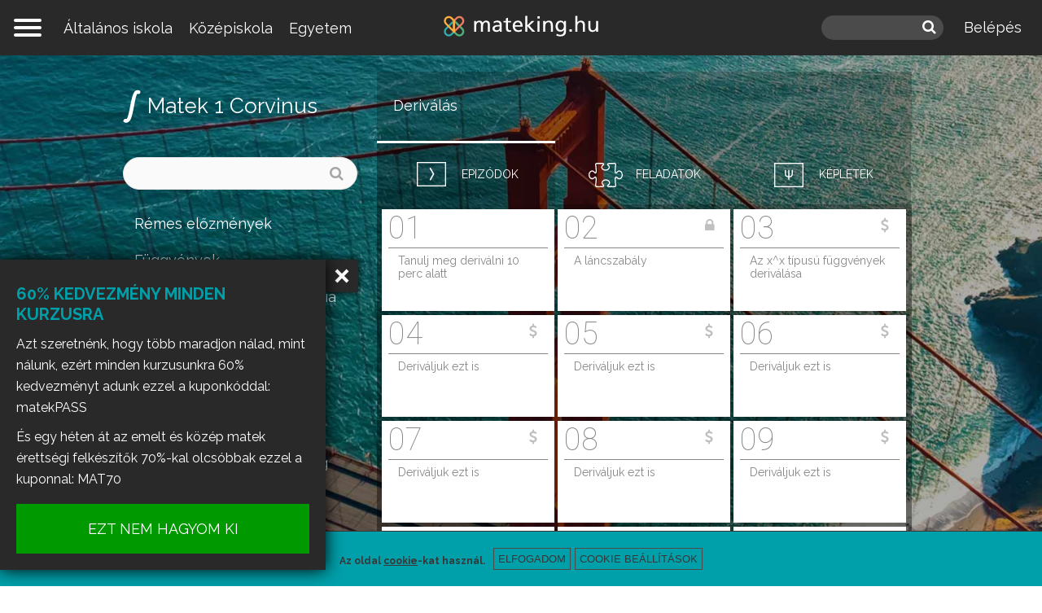

--- FILE ---
content_type: text/html; charset=utf-8
request_url: https://www.mateking.hu/matek-1-corvinus/derivalas
body_size: 25058
content:
<!DOCTYPE html>
<!--[if IEMobile 7]><html class="iem7"  lang="hu" dir="ltr"><![endif]-->
<!--[if lte IE 6]><html class="lt-ie9 lt-ie8 lt-ie7"  lang="hu" dir="ltr"><![endif]-->
<!--[if (IE 7)&(!IEMobile)]><html class="lt-ie9 lt-ie8"  lang="hu" dir="ltr"><![endif]-->
<!--[if IE 8]><html class="lt-ie9"  lang="hu" dir="ltr"><![endif]-->
<!--[if (gte IE 9)|(gt IEMobile 7)]><!--><html  lang="hu" dir="ltr" prefix="content: http://purl.org/rss/1.0/modules/content/ dc: http://purl.org/dc/terms/ foaf: http://xmlns.com/foaf/0.1/ rdfs: http://www.w3.org/2000/01/rdf-schema# sioc: http://rdfs.org/sioc/ns# sioct: http://rdfs.org/sioc/types# skos: http://www.w3.org/2004/02/skos/core# xsd: http://www.w3.org/2001/XMLSchema#"><!--<![endif]-->

<head>
  <!--[if IE]><![endif]-->
<meta charset="utf-8" />
<link rel="apple-touch-icon" sizes="180x180" href="https://www.mateking.hu/sites/mp/files/favicons/apple-touch-icon.png"/>
<link rel="icon" type="image/png" sizes="32x32" href="https://www.mateking.hu/sites/mp/files/favicons/favicon-32x32.png"/>
<link rel="icon" type="image/png" sizes="16x16" href="https://www.mateking.hu/sites/mp/files/favicons/favicon-16x16.png"/>
<link rel="manifest" href="https://www.mateking.hu/sites/mp/files/favicons/manifest.json" crossorigin="use-credentials"/>
<link rel="mask-icon" href="https://www.mateking.hu/sites/mp/files/favicons/safari-pinned-tab.svg" color="#5bbad5"/>
<link rel="shortcut icon" href="https://www.mateking.hu/sites/mp/files/favicons/favicon.ico"/>
<meta name="msapplication-config" content="/browserconfig.xml"/>
<meta name="theme-color" content="#ffffff"/>
<script type="text/x-mathjax-config">
MathJax.Hub.Config({
  extensions: ['tex2jax.js'],
  jax: ['input/TeX','output/HTML-CSS'],
  tex2jax: {
    inlineMath: [ ['$','$'], ['\\(','\\)'] ],
    processEscapes: true,
    processClass: 'tex2jax',
    ignoreClass: 'html'
  },
  showProcessingMessages: false,
  messageStyle: 'none'
});
</script><!-- Barion Pixel Code --><script>/* Create BP element on the window */window["bp"] = window["bp"] || function () {(window["bp"].q = window["bp"].q || []).push(arguments);};window["bp"].l = 1 * new Date();/* Insert a script tag on the top of the head to load bp.js */scriptElement = document.createElement("script");firstScript = document.getElementsByTagName("script")[0];scriptElement.async = true;scriptElement.src = "https://pixel.barion.com/bp.js";firstScript.parentNode.insertBefore(scriptElement, firstScript);window["barion_pixel_id"] = "BP-LeeBrI6CVc-45";/* Send init event */bp("init", "addBarionPixelId", window["barion_pixel_id"]);</script>
<noscript><img height="1" width="1" style="display:none" alt="Barion Pixel" src="https://pixel.barion.com/a.gif?ba_pixel_id=BP-LeeBrI6CVc-45&ev=contentView&noscript=1"></noscript>
<!-- End Barion Pixel Code -->
<script>window.dataLayer = window.dataLayer || []; window.dataLayer.push({"drupalLanguage":"hu","drupalCountry":"HU","entityLanguage":"hu","entityVid":"2","entityName":"Deriv\u00e1l\u00e1s","entityType":"taxonomy_term","entityBundle":"categories","entityId":"79","entityLabel":"Deriv\u00e1l\u00e1s","entityTaxonomy":{"categories":{"79":"Deriv\u00e1l\u00e1s"}},"userUid":0,"page_type":"learning_page_not_logged_in"});</script>
<link rel="canonical" href="https://www.mateking.hu/matek-1-corvinus/derivalas" />
<link rel="shortlink" href="https://www.mateking.hu/taxonomy/term/79" />
<meta property="og:site_name" content="mateking" />
<meta property="og:type" content="article" />
<meta property="og:url" content="https://www.mateking.hu/matek-1-corvinus/derivalas" />
<meta property="og:title" content="Deriválás - mateking" />
<meta property="og:image" content="https://www.mateking.hu/sites/mp/files/uploads/methu.jpg" />
<meta name="dcterms.title" content="Deriválás" />
<meta name="dcterms.creator" content="mateking.hu" />
  <title>Deriválás | mateking</title>

      <meta name="MobileOptimized" content="width">
    <meta name="HandheldFriendly" content="true">
    <meta name="viewport" content="width=device-width">
    <!--[if IEMobile]><meta http-equiv="cleartype" content="on"><![endif]-->

  <link type="text/css" rel="stylesheet" href="/sites/mp/files/advagg_css/css__-cvIAwSCXBu2Iqoh9ZAv-EDrtXAPhDuu41Mfh5BWW6Y__O9FR3GQh0y_JW55Uo7ibFqnfj36WASTZO4DF2XrzjIs__ZxVljzeuKNpj4HzLAsDpScHSYsK2OJCWLWWGGEVpZkg.css" media="all" />
<link type="text/css" rel="stylesheet" href="/sites/mp/files/advagg_css/css__QNwAo76MRR8iGylTj_Sys-TgnUzcdxaT--Le8pUycRI__xoZZA_6W_-hEghdx0tiiVecfUeBXznjS9UW5bTGGEzg__ZxVljzeuKNpj4HzLAsDpScHSYsK2OJCWLWWGGEVpZkg.css" media="print" />
  <script>(function(h,o,t,j,a,r){
  h.hj=h.hj||function(){(h.hj.q=h.hj.q||[]).push(arguments)};
  h._hjSettings={hjid:"2941181",hjsv:"6"};
  a=o.getElementsByTagName('head')[0];
  r=o.createElement('script');r.async=1;
  r.src=t+h._hjSettings.hjid+j+h._hjSettings.hjsv;
  a.appendChild(r);
})(window,document,'//static.hotjar.com/c/hotjar-','.js?sv=');</script>
<script src="/sites/mp/files/advagg_js/js__twZDfJNoCimq98M8YkgBqmT9xBEKtUAvQdzQmvQO7wk__RWVhMIZ1ElU9j1M1PXNxlahqAxuz1R7F0wyx7UnJe4s__ZxVljzeuKNpj4HzLAsDpScHSYsK2OJCWLWWGGEVpZkg.js" defer="defer"></script>
<script src="/sites/mp/files/advagg_js/js__QilTHiMGrmkmP9NT4yDrfGW4rIu-o_KjL9jgoGyBGWg__zT88YgojxwIJTvO6rBvDa7fUtWtB9q2kSByJ2qjrxxA__ZxVljzeuKNpj4HzLAsDpScHSYsK2OJCWLWWGGEVpZkg.js"></script>
<script>window.eu_cookie_compliance_cookie_name = "cookieagreed";</script>
<script src="/sites/mp/files/advagg_js/js__qxMEf8UUSDbG0cANis50kSrUpnLEkaQZkUYE0i-e4Tw__0Xvm2JK3rAEKDb-UoySOfRlg_pw0KhBBmxJbU1JAKzg__ZxVljzeuKNpj4HzLAsDpScHSYsK2OJCWLWWGGEVpZkg.js"></script>
<script async="async" src="https://www.googletagmanager.com/gtag/js?id=G-L55QJ5Q24J"></script>
<script>window.dataLayer = window.dataLayer || [];function gtag(){dataLayer.push(arguments)};gtag("js", new Date());gtag("set", "developer_id.dMDhkMT", true);//window['ga-disable-UA-19739449-1'] = true;
//window['ga-disable-UA-19739449-2'] = true;
//window['ga-disable-UA-19739449-3'] = true;
//window['ga-disable-G-L55QJ5Q24J'] = true;
//window['ga-disable-G-K9SP6JPMBN'] = true;
//window['ga-disable-G-EY04G6WM3Q'] = true;gtag("config", "G-L55QJ5Q24J", {"groups":"default","allow_ad_personalization_signals":false});</script>
<script>window.eu_cookie_compliance_cookie_name = "cookieagreed";</script>
<script src="/sites/mp/files/advagg_js/js__YHLu5S1N3BILc2uHcwDAyCinLa8oNONkxBJEiimMfGM__tMp6fNcIm4hDJMs-jiTeD2Yj0dCFb5lcQj8Qb9ZLC-w__ZxVljzeuKNpj4HzLAsDpScHSYsK2OJCWLWWGGEVpZkg.js" defer="defer"></script>
<script src="/sites/mp/files/advagg_js/js__MKGVVVMt3niryG5LdETuvx4ZZtS7fwc4CBQ4vRoZDpg__HHaLio7X2T5INMWkUEXtsC0ykMCZ_VbhrMECfuCkT5s__ZxVljzeuKNpj4HzLAsDpScHSYsK2OJCWLWWGGEVpZkg.js"></script>
<script src="https://www.mateking.hu/sites/all/libraries/mathjax/MathJax.js?config=TeX-AMS-MML_HTMLorMML"></script>
<script src="/sites/mp/files/advagg_js/js__kZxhGwbVDWTtybScw38-L68WUVtq1a6SMVCi7M8tapE__sGWRn8KBPq_sofYZ7qW3w9JqKyx7xEMZ-j-pmJnyW6o__ZxVljzeuKNpj4HzLAsDpScHSYsK2OJCWLWWGGEVpZkg.js"></script>
<script>jQuery.extend(Drupal.settings, {"basePath":"\/","pathPrefix":"","setHasJsCookie":0,"ajaxPageState":{"theme":"mathsplain","theme_token":"5dnN2eRpaGCEqE-16DIy0rQQyoPgv8Ecq-FY5FULjCs","css":{"modules\/system\/system.base.css":1,"modules\/system\/system.menus.css":1,"modules\/system\/system.messages.css":1,"modules\/system\/system.theme.css":1,"sites\/all\/libraries\/multi_level_push_menu\/jquery.multilevelpushmenu.css":1,"misc\/ui\/jquery.ui.core.css":1,"misc\/ui\/jquery.ui.theme.css":1,"misc\/ui\/jquery.ui.accordion.css":1,"sites\/all\/modules\/patched\/ckeditor_accordion\/css\/ckeditor-accordion.css":1,"modules\/comment\/comment.css":1,"modules\/field\/theme\/field.css":1,"sites\/all\/modules\/patched\/logintoboggan\/logintoboggan.css":1,"sites\/all\/modules\/custom\/mathsplain_general\/\/css\/mathsplain_general.css":1,"sites\/all\/modules\/custom\/mathsplain_progressbar\/css\/mathsplain_progressbar.css":1,"modules\/node\/node.css":1,"sites\/all\/modules\/patched\/quiz\/quiz.css":1,"modules\/user\/user.css":1,"sites\/all\/modules\/contrib\/extlink\/css\/extlink.css":1,"sites\/all\/modules\/patched\/views\/css\/views.css":1,"sites\/all\/modules\/contrib\/ckeditor\/css\/ckeditor.css":1,"sites\/all\/modules\/contrib\/ctools\/css\/ctools.css":1,"sites\/all\/modules\/patched\/panels\/css\/panels.css":1,"sites\/all\/themes\/mathsplain\/panels\/layouts\/maths_twocol_with_footer\/maths_twocol_with_footer.css":1,"sites\/all\/modules\/contrib\/views_isotope\/views_isotope.css":1,"sites\/all\/modules\/custom\/mathsplain_subject_seo_text_pane\/css\/mathsplain-subject-seo-text.css":1,"sites\/all\/modules\/contrib\/absolute_messages\/absolute_messages.css":1,"sites\/all\/modules\/contrib\/absolute_messages\/absolute_messages_fixed.css":1,"sites\/all\/modules\/contrib\/eu_cookie_compliance\/css\/eu_cookie_compliance.css":1,"sites\/all\/modules\/patched\/panels\/plugins\/layouts\/twocol\/twocol.css":1,"sites\/all\/modules\/patched\/compact_forms\/compact_forms.css":1,"public:\/\/honeypot\/honeypot.css":1,"sites\/all\/modules\/contrib\/formblock\/formblock.css":1,"sites\/all\/modules\/patched\/panels\/plugins\/layouts\/threecol_33_34_33\/threecol_33_34_33.css":1,"sites\/all\/modules\/patched\/panels\/plugins\/layouts\/onecol\/onecol.css":1,"sites\/all\/modules\/custom\/mathsplain_promobar\/css\/mathsplain-promobar.css":1,"sites\/all\/themes\/mathsplain\/panels\/layouts\/maths_threecol_33_34_33_stacked\/maths_threecol_33_34_33_stacked.css":1,"public:\/\/ctools\/css\/25f0c7f6e9a62b6a2679b9d1cc63a729.css":1,"sites\/all\/themes\/mathsplain\/system.menus.css":1,"sites\/all\/themes\/mathsplain\/system.messages.css":1,"sites\/all\/themes\/mathsplain\/system.theme.css":1,"sites\/all\/themes\/mathsplain\/css\/styles.css":1,"sites\/all\/themes\/mathsplain\/css\/zoli.css":1,"sites\/all\/themes\/mathsplain\/css\/print.css":1},"js":{"sites\/all\/modules\/patched\/clientside_validation\/clientside_validation.ie8.js":1,"sites\/all\/modules\/patched\/clientside_validation\/clientside_validation.ckeditor.js":1,"sites\/all\/modules\/patched\/clientside_validation\/clientside_validation.js":1,"https:\/\/www.mateking.hu\/sites\/mp\/files\/google_tag\/mateking_hu\/google_tag.script.js":1,"sites\/all\/modules\/contrib\/jquery_update\/replace\/jquery\/1.10\/jquery.min.js":1,"misc\/jquery-extend-3.4.0.js":1,"misc\/jquery-html-prefilter-3.5.0-backport.js":1,"misc\/jquery.once.js":1,"misc\/drupal.js":1,"sites\/all\/modules\/contrib\/jquery_update\/replace\/ui\/ui\/minified\/jquery.ui.core.min.js":1,"sites\/all\/modules\/contrib\/jquery_update\/replace\/ui\/ui\/minified\/jquery.ui.widget.min.js":1,"sites\/all\/modules\/contrib\/eu_cookie_compliance\/js\/jquery.cookie-1.4.1.min.js":1,"sites\/all\/modules\/contrib\/jquery_update\/replace\/misc\/1.9\/jquery.ba-bbq.min.js":1,"sites\/all\/libraries\/multi_level_push_menu\/jquery.multilevelpushmenu.js":1,"sites\/all\/modules\/contrib\/jquery_update\/replace\/ui\/ui\/minified\/jquery.ui.accordion.min.js":1,"misc\/form-single-submit.js":1,"sites\/all\/modules\/patched\/ckeditor_accordion\/js\/ckeditor-accordion.js":1,"sites\/all\/modules\/contrib\/entityreference\/js\/entityreference.js":1,"sites\/all\/modules\/contrib\/spamspan\/spamspan.js":1,"sites\/all\/modules\/contrib\/mathjax\/mathjax.js":1,"public:\/\/languages\/hu_pjsMugDDTQNC6TR_tgHSOJkctpemYF2-dMhRp1s_IG4.js":1,"sites\/all\/modules\/custom\/mathsplain_last_visited_subject\/js\/mathsplain-last-visited-subject.js":1,"sites\/all\/modules\/custom\/mathsplain_parallax_bg\/js\/mathsplain-parallax-bg.js":1,"sites\/all\/modules\/custom\/mathsplain_parallax_bg\/js\/jquery.scrollTo.js":1,"sites\/all\/modules\/custom\/mathsplain_parallax_bg\/js\/jquery.parallax.js":1,"sites\/all\/modules\/contrib\/authcache\/authcache.js":1,"sites\/all\/modules\/custom\/mathsplain_general\/js\/mathsplain_general_isotope_url.js":1,"sites\/all\/libraries\/jquery.isotope\/jquery.isotope.min.js":1,"sites\/all\/modules\/contrib\/views_isotope\/views_isotope.js":1,"sites\/all\/modules\/custom\/mathsplain_subject_seo_text_pane\/js\/mathsplain-subject-seo-text.js":1,"sites\/all\/modules\/contrib\/absolute_messages\/absolute_messages.js":1,"sites\/all\/modules\/contrib\/google_analytics\/googleanalytics.js":1,"https:\/\/www.googletagmanager.com\/gtag\/js?id=G-L55QJ5Q24J":1,"sites\/all\/modules\/contrib\/eu_cookie_compliance\/js\/eu_cookie_compliance.min.js":1,"sites\/all\/modules\/patched\/compact_forms\/compact_forms.js":1,"sites\/all\/modules\/custom\/mathsplain_general\/js\/mathsplain_general_register_inputs.js":1,"sites\/all\/modules\/contrib\/antibot\/js\/antibot.js":1,"sites\/all\/modules\/patched\/clientside_validation\/jquery-validate\/jquery.validate.js":1,"sites\/all\/modules\/contrib\/extlink\/js\/extlink.js":1,"https:\/\/www.mateking.hu\/sites\/all\/libraries\/mathjax\/MathJax.js?config=TeX-AMS-MML_HTMLorMML":1,"sites\/all\/modules\/custom\/mathsplain_promobar\/js\/mathsplain-promobar.js":1,"sites\/all\/modules\/contrib\/datalayer\/datalayer.js":1,"sites\/all\/themes\/mathsplain\/js\/maths.toggle-login-pane.js":1,"sites\/all\/themes\/mathsplain\/js\/mathsplain-tooltips.js":1,"sites\/all\/themes\/mathsplain\/js\/maths.behaviors.js":1,"sites\/all\/modules\/custom\/mathsplain_general\/js\/mathsplain_general_videos_isotope.js":1,"sites\/all\/themes\/mathsplain\/js\/mathsplain-toggle-categories.js":1,"sites\/all\/themes\/mathsplain\/js\/script.js":1}},"mathsplainLastVisitedSubject":{"lastVisitedSubject":74},"mathsplainParallaxBg":{"triggers_fieldset":{"trigger1":{"element":"#mathsplain-header-video","position":"50%","speed":"0.3"},"trigger10":{"element":"#mathsplain-front-parallax-6","position":"50%","speed":"0.6"},"trigger11":{"element":"#mathsplain-front-parallax-7","position":"50%","speed":"0.6"},"trigger2":{"element":"#mathsplain-front-parallax-1","position":"50%","speed":"0.6"},"trigger3":{"element":"#mathsplain-front-parallax-2","position":"50%","speed":"0.3"},"trigger4":{"element":"body.subject-term","position":"50%","speed":"0.3"},"trigger5":{"element":"#mathsplain-front-parallax-3","position":"50%","speed":"0.3"},"trigger6":{"element":"#mathsplain-front-parallax-4","position":"50%","speed":"0.3"},"trigger7":{"element":"#mathsplain-front-parallax-5","position":"50%","speed":"0.3"},"trigger8":{"element":".pane-mathsplain-front-pane","position":"50%","speed":"0.3"},"trigger9":{"element":".parallaxbg","position":"50%","speed":"0.3"}}},"authcache":{"q":"taxonomy\/term\/79","cp":{"path":"\/","domain":".www.mateking.hu","secure":true},"cl":23.148148148148148806058088666759431362152099609375},"urlIsAjaxTrusted":{"https:\/\/www.mateking.hu\/matek-1-corvinus\/derivalas":true,"https:\/\/www.mateking.hu\/matek-1-corvinus\/derivalas?destination=taxonomy\/term\/79":true,"\/matek-1-corvinus\/derivalas":true,"https:\/\/www.mateking.hu\/search":true},"mathsplainGeneralVideosIsotope":{"defaultFilter":"video"},"mathsplainSubjectSEOText":{"textOpened":false},"ckeditor_accordion":{"collapseAll":1},"eu_cookie_compliance":{"cookie_policy_version":"1.0.0","popup_enabled":1,"popup_agreed_enabled":0,"popup_hide_agreed":0,"popup_clicking_confirmation":false,"popup_scrolling_confirmation":false,"popup_html_info":"\u003Cdiv class=\u0022eu-cookie-compliance-banner eu-cookie-compliance-banner-info eu-cookie-compliance-banner--categories\u0022\u003E\n  \u003Cdiv class=\u0022popup-content info\u0022\u003E\n\n          \u003Cdiv id=\u0022eu-cookie-compliance-categories\u0022 class=\u0022eu-cookie-compliance-categories\u0022 style=\u0022display:none;\u0022\u003E\u003Cdiv class=\u0022inner\u0022\u003E\n                  \u003Cdiv class=\u0022eu-cookie-compliance-category\u0022\u003E\n            \u003Cdiv\u003E\n              \u003Cinput type=\u0022checkbox\u0022 name=\u0022cookie-categories\u0022 id=\u0022cookie-category-analytics\u0022\n                     value=\u0022analytics\u0022\n                                           \u003E\n              \u003Clabel for=\u0022cookie-category-analytics\u0022\u003EAnalitikai cookie-k\u003C\/label\u003E\n            \u003C\/div\u003E\n                      \u003Cdiv class=\u0022eu-cookie-compliance-category-description\u0022\u003EAz analitikai cookie-k gy\u0171jtenek adatokat arr\u00f3l, hogy h\u00e1nyan n\u00e9zik a weboldalt, seg\u00edtenek nek\u00fcnk abban, hogy megmutatj\u00e1k mely oldalak n\u00e9pszer\u0171bbek, melyek kev\u00e9sb\u00e9. Ezeket a Google Analytics nev\u0171 program gy\u0171jti \u00e9s juttatja el hozz\u00e1nk aggreg\u00e1lva, vagyis mi csak sz\u00e1mokat l\u00e1tunk, a sz\u00e1mok m\u00f6g\u00f6tt \u00e1ll\u00f3 felhaszn\u00e1l\u00f3kat nem.\u003C\/div\u003E\n            \u003Cdiv class=\u0022eu-cookie-compliance-category-description-more-link\u0022\u003E\u003Ca href=\u0022\/altalanos-szerzodesi-feltetelek-es-adatvedelmi-iranyelvek#cookie\u0022 target=\u0022_blank\u0022\u003ER\u00e9szletek\u003C\/a\u003E\u003C\/div\u003E\n                  \u003C\/div\u003E\n                  \u003Cdiv class=\u0022eu-cookie-compliance-category\u0022\u003E\n            \u003Cdiv\u003E\n              \u003Cinput type=\u0022checkbox\u0022 name=\u0022cookie-categories\u0022 id=\u0022cookie-category-functional\u0022\n                     value=\u0022functional\u0022\n                     checked                     disabled \u003E\n              \u003Clabel for=\u0022cookie-category-functional\u0022\u003ETechnikai cookie-k\u003C\/label\u003E\n            \u003C\/div\u003E\n                      \u003Cdiv class=\u0022eu-cookie-compliance-category-description\u0022\u003EA technikai cookie-k l\u00e9tfontoss\u00e1g\u00faak az oldal m\u0171k\u00f6d\u00e9se szempontj\u00e1b\u00f3l. Ezek t\u00e1rolj\u00e1k szem\u00e9lyes be\u00e1ll\u00edt\u00e1saidat a tananyagok haszn\u00e1lata k\u00f6zben, ezek seg\u00edtik az oldal alapvet\u0151 m\u0171k\u00f6d\u00e9s\u00e9t.\u003C\/div\u003E\n            \u003Cdiv class=\u0022eu-cookie-compliance-category-description-more-link\u0022\u003E\u003Ca href=\u0022\/altalanos-szerzodesi-feltetelek-es-adatvedelmi-iranyelvek#cookie\u0022 target=\u0022_blank\u0022\u003ER\u00e9szletek\u003C\/a\u003E\u003C\/div\u003E\n                  \u003C\/div\u003E\n                          \u003Cdiv class=\u0022eu-cookie-compliance-categories-buttons\u0022\u003E\n            \u003Cbutton type=\u0022button\u0022 class=\u0022eu-cookie-compliance-save-preferences-button\u0022\u003EMent\u00e9s\u003C\/button\u003E\n          \u003C\/div\u003E\n              \u003C\/div\u003E\u003C\/div\u003E\n    \n    \u003Cdiv id=\u0022popup-text-and-info\u0022\u003E\n      \u003Cdiv id=\u0022popup-text\u0022\u003E\n        \u003Cdiv class=\u0022tex2jax\u0022\u003E\u003Cp class=\u0022first\u0022\u003EAz oldal \u003Ca href=\u0022https:\/\/www.mateking.hu\/altalanos-szerzodesi-feltetelek-es-adatvedelmi-iranyelvek#cookie\u0022\u003Ecookie\u003C\/a\u003E-kat haszn\u00e1l.\u003C\/p\u003E\u003Cp class=\u0022notfirst\u0022\u003ET\u00e9nyleg \u003Ca href=\u0022https:\/\/www.mateking.hu\/altalanos-szerzodesi-feltetelek-es-adatvedelmi-iranyelvek#cookie\u0022\u003Ecookie\u003C\/a\u003E-kat haszn\u00e1lunk!\u003C\/p\u003E\u003C\/div\u003E              \u003C\/div\u003E\n\n      \u003Cdiv id=\u0022popup-buttons\u0022 class=\u0022eu-cookie-compliance-has-categories\u0022\u003E\n        \u003Cbutton type=\u0022button\u0022 class=\u0022agree-button eu-cookie-compliance-default-button\u0022\u003EElfogadom\u003C\/button\u003E\n                          \u003Cbutton type=\u0022button\u0022 class=\u0022open-categories\u0022\u003ECookie be\u00e1ll\u00edt\u00e1sok\u003C\/button\u003E\n              \u003C\/div\u003E\n    \u003C\/div\u003E\n  \u003C\/div\u003E\n\u003C\/div\u003E","use_mobile_message":false,"mobile_popup_html_info":"\u003Cdiv class=\u0022eu-cookie-compliance-banner eu-cookie-compliance-banner-info eu-cookie-compliance-banner--categories\u0022\u003E\n  \u003Cdiv class=\u0022popup-content info\u0022\u003E\n\n          \u003Cdiv id=\u0022eu-cookie-compliance-categories\u0022 class=\u0022eu-cookie-compliance-categories\u0022 style=\u0022display:none;\u0022\u003E\u003Cdiv class=\u0022inner\u0022\u003E\n                  \u003Cdiv class=\u0022eu-cookie-compliance-category\u0022\u003E\n            \u003Cdiv\u003E\n              \u003Cinput type=\u0022checkbox\u0022 name=\u0022cookie-categories\u0022 id=\u0022cookie-category-analytics\u0022\n                     value=\u0022analytics\u0022\n                                           \u003E\n              \u003Clabel for=\u0022cookie-category-analytics\u0022\u003EAnalitikai cookie-k\u003C\/label\u003E\n            \u003C\/div\u003E\n                      \u003Cdiv class=\u0022eu-cookie-compliance-category-description\u0022\u003EAz analitikai cookie-k gy\u0171jtenek adatokat arr\u00f3l, hogy h\u00e1nyan n\u00e9zik a weboldalt, seg\u00edtenek nek\u00fcnk abban, hogy megmutatj\u00e1k mely oldalak n\u00e9pszer\u0171bbek, melyek kev\u00e9sb\u00e9. Ezeket a Google Analytics nev\u0171 program gy\u0171jti \u00e9s juttatja el hozz\u00e1nk aggreg\u00e1lva, vagyis mi csak sz\u00e1mokat l\u00e1tunk, a sz\u00e1mok m\u00f6g\u00f6tt \u00e1ll\u00f3 felhaszn\u00e1l\u00f3kat nem.\u003C\/div\u003E\n            \u003Cdiv class=\u0022eu-cookie-compliance-category-description-more-link\u0022\u003E\u003Ca href=\u0022\/altalanos-szerzodesi-feltetelek-es-adatvedelmi-iranyelvek#cookie\u0022 target=\u0022_blank\u0022\u003ER\u00e9szletek\u003C\/a\u003E\u003C\/div\u003E\n                  \u003C\/div\u003E\n                  \u003Cdiv class=\u0022eu-cookie-compliance-category\u0022\u003E\n            \u003Cdiv\u003E\n              \u003Cinput type=\u0022checkbox\u0022 name=\u0022cookie-categories\u0022 id=\u0022cookie-category-functional\u0022\n                     value=\u0022functional\u0022\n                     checked                     disabled \u003E\n              \u003Clabel for=\u0022cookie-category-functional\u0022\u003ETechnikai cookie-k\u003C\/label\u003E\n            \u003C\/div\u003E\n                      \u003Cdiv class=\u0022eu-cookie-compliance-category-description\u0022\u003EA technikai cookie-k l\u00e9tfontoss\u00e1g\u00faak az oldal m\u0171k\u00f6d\u00e9se szempontj\u00e1b\u00f3l. Ezek t\u00e1rolj\u00e1k szem\u00e9lyes be\u00e1ll\u00edt\u00e1saidat a tananyagok haszn\u00e1lata k\u00f6zben, ezek seg\u00edtik az oldal alapvet\u0151 m\u0171k\u00f6d\u00e9s\u00e9t.\u003C\/div\u003E\n            \u003Cdiv class=\u0022eu-cookie-compliance-category-description-more-link\u0022\u003E\u003Ca href=\u0022\/altalanos-szerzodesi-feltetelek-es-adatvedelmi-iranyelvek#cookie\u0022 target=\u0022_blank\u0022\u003ER\u00e9szletek\u003C\/a\u003E\u003C\/div\u003E\n                  \u003C\/div\u003E\n                          \u003Cdiv class=\u0022eu-cookie-compliance-categories-buttons\u0022\u003E\n            \u003Cbutton type=\u0022button\u0022 class=\u0022eu-cookie-compliance-save-preferences-button\u0022\u003EMent\u00e9s\u003C\/button\u003E\n          \u003C\/div\u003E\n              \u003C\/div\u003E\u003C\/div\u003E\n    \n    \u003Cdiv id=\u0022popup-text-and-info\u0022\u003E\n      \u003Cdiv id=\u0022popup-text\u0022\u003E\n        \u003Cdiv class=\u0022tex2jax\u0022\u003E\u003C\/div\u003E              \u003C\/div\u003E\n\n      \u003Cdiv id=\u0022popup-buttons\u0022 class=\u0022eu-cookie-compliance-has-categories\u0022\u003E\n        \u003Cbutton type=\u0022button\u0022 class=\u0022agree-button eu-cookie-compliance-default-button\u0022\u003EElfogadom\u003C\/button\u003E\n                          \u003Cbutton type=\u0022button\u0022 class=\u0022open-categories\u0022\u003ECookie be\u00e1ll\u00edt\u00e1sok\u003C\/button\u003E\n              \u003C\/div\u003E\n    \u003C\/div\u003E\n  \u003C\/div\u003E\n\u003C\/div\u003E\n","mobile_breakpoint":768,"popup_html_agreed":"\u003Cdiv\u003E\n  \u003Cdiv class=\u0022popup-content agreed\u0022\u003E\n    \u003Cdiv id=\u0022popup-text\u0022\u003E\n      \u003Cdiv class=\u0022tex2jax\u0022\u003E\u003Ch2\u003EK\u00f6sz\u00f6nj\u00fck, hogy enged\u00e9lyezed a s\u00fctiket\u003C\/h2\u003E\u003Cp\u003EElrejtheted ezt az \u00fczenetet.\u003C\/p\u003E\u003C\/div\u003E    \u003C\/div\u003E\n    \u003Cdiv id=\u0022popup-buttons\u0022\u003E\n      \u003Cbutton type=\u0022button\u0022 class=\u0022hide-popup-button eu-cookie-compliance-hide-button\u0022\u003EElrejt\u003C\/button\u003E\n              \u003Cbutton type=\u0022button\u0022 class=\u0022find-more-button eu-cookie-compliance-more-button-thank-you\u0022 \u003ETov\u00e1bbi inform\u00e1ci\u00f3k\u003C\/button\u003E\n          \u003C\/div\u003E\n  \u003C\/div\u003E\n\u003C\/div\u003E","popup_use_bare_css":false,"popup_height":"auto","popup_width":"100%","popup_delay":1000,"popup_link":"https:\/\/mateking.hu\/node\/6214","popup_link_new_window":1,"popup_position":null,"fixed_top_position":1,"popup_language":"hu","store_consent":false,"better_support_for_screen_readers":0,"reload_page":0,"domain":"","domain_all_sites":0,"popup_eu_only_js":0,"cookie_lifetime":"100","cookie_session":false,"disagree_do_not_show_popup":0,"method":"categories","allowed_cookies":"functional:campaignCourse\nfunctional:utm_campaign\nfunctional:promoBarState\nfunctional:promoBarCurrentNid\nfunctional:promoBarCurrentRevision\nfunctional:mathsplainCanvasVoice\nfunctional:mathsplainInFullScreen\nfunctional:SESS*\nfunctional:SSESS*\nfunctional:has_js\nfunctional:cookie-agreed\nfunctional:aucp13n\nfunctional:_gat\nfunctional:_ga\nfunctional:_gid\nfunctional:VISITOR_INFO1_LIVE\nfunctional:YSC\nfunctional:PREF\nfunctional:_fbp\nfunctional:__utma\nfunctional:__utmb\nfunctional:_hj*\nfunctional:lastVisitedSubject\nfunctional:lastVisitedAnonPage\nfunctional:closedSuttyNids","withdraw_markup":"\u003Cbutton type=\u0022button\u0022 class=\u0022eu-cookie-withdraw-tab\u0022\u003ECookie be\u00e1ll\u00edt\u00e1sok\u003C\/button\u003E\n\u003Cdiv class=\u0022eu-cookie-withdraw-banner\u0022\u003E\n  \u003Cdiv class=\u0022popup-content info\u0022\u003E\n    \u003Cdiv id=\u0022popup-text\u0022\u003E\n      \u003Cdiv class=\u0022tex2jax\u0022\u003E\u003C\/div\u003E    \u003C\/div\u003E\n    \u003Cdiv id=\u0022popup-buttons\u0022\u003E\n      \u003Cbutton type=\u0022button\u0022 class=\u0022eu-cookie-withdraw-button\u0022\u003E\u003C\/button\u003E\n    \u003C\/div\u003E\n  \u003C\/div\u003E\n\u003C\/div\u003E\n","withdraw_enabled":1,"withdraw_button_on_info_popup":1,"cookie_categories":["analytics","functional","analytics","functional"],"cookie_categories_details":{"analytics":{"weight":0,"machine_name":"analytics","label":"Analitikai cookie-k","description":"Az analitikai cookie-k gy\u0171jtenek adatokat arr\u00f3l, hogy h\u00e1nyan n\u00e9zik a weboldalt, seg\u00edtenek nek\u00fcnk abban, hogy megmutatj\u00e1k mely oldalak n\u00e9pszer\u0171bbek, melyek kev\u00e9sb\u00e9. Ezeket a Google Analytics nev\u0171 program gy\u0171jti \u00e9s juttatja el hozz\u00e1nk aggreg\u00e1lva, vagyis mi csak sz\u00e1mokat l\u00e1tunk, a sz\u00e1mok m\u00f6g\u00f6tt \u00e1ll\u00f3 felhaszn\u00e1l\u00f3kat nem.","checkbox_default_state":"unchecked"},"functional":{"weight":0,"machine_name":"functional","label":"Technikai cookie-k","description":"A technikai cookie-k l\u00e9tfontoss\u00e1g\u00faak az oldal m\u0171k\u00f6d\u00e9se szempontj\u00e1b\u00f3l. Ezek t\u00e1rolj\u00e1k szem\u00e9lyes be\u00e1ll\u00edt\u00e1saidat a tananyagok haszn\u00e1lata k\u00f6zben, ezek seg\u00edtik az oldal alapvet\u0151 m\u0171k\u00f6d\u00e9s\u00e9t.","checkbox_default_state":"required"}},"enable_save_preferences_button":1,"cookie_name":"cookieagreed","cookie_value_disagreed":"0","cookie_value_agreed_show_thank_you":"1","cookie_value_agreed":"2","containing_element":"body","automatic_cookies_removal":1,"close_button_action":""},"absoluteMessages":{"dismiss":{"status":0,"warning":0,"error":0},"dismiss_time":{"status":"5","warning":"5","error":""},"dismiss_all_count":"2"},"googleanalytics":{"account":["G-L55QJ5Q24J"],"trackOutbound":1,"trackMailto":1,"trackDownload":1,"trackDownloadExtensions":"7z|aac|arc|arj|asf|asx|avi|bin|csv|doc(x|m)?|dot(x|m)?|exe|flv|gif|gz|gzip|hqx|jar|jpe?g|js|mp(2|3|4|e?g)|mov(ie)?|msi|msp|pdf|phps|png|ppt(x|m)?|pot(x|m)?|pps(x|m)?|ppam|sld(x|m)?|thmx|qtm?|ra(m|r)?|sea|sit|tar|tgz|torrent|txt|wav|wma|wmv|wpd|xls(x|m|b)?|xlt(x|m)|xlam|xml|z|zip"},"mathsplainEuCookieCompliance":{"language":"hu"},"compactForms":{"forms":["user-login","user-pass","user-login-form","user-login-block","user-register-form","views-exposed-form-search-page"],"stars":1},"antibot":{"forms":{"user-register-form":{"action":"\/matek-1-corvinus\/derivalas","key":"6301cdaaa385700776023ec651f28762"}}},"extlink":{"extTarget":"_blank","extClass":0,"extLabel":"(link is external)","extImgClass":0,"extIconPlacement":"append","extSubdomains":1,"extExclude":"","extInclude":"","extCssExclude":"","extCssExplicit":"","extAlert":0,"extAlertText":"This link will take you to an external web site. We are not responsible for their content.","mailtoClass":0,"mailtoLabel":"(link sends e-mail)","extUseFontAwesome":false},"promoBar":{"message":"\u003Cdiv id=\u0022node-5680\u0022 class=\u0022node node-promobar view-mode- clearfix\u0022 about=\u0022https:\/\/www.mateking.hu\/promobar\/ezen-a-heten-black-friday\u0022 typeof=\u0022sioc:Item foaf:Document\u0022\u003E\n\n  \n      \u003Cspan property=\u0022dc:title\u0022 content=\u0022EZEN A H\u00c9TEN BLACK FRIDAY\u0022 class=\u0022rdf-meta element-hidden\u0022\u003E\u003C\/span\u003E\n  \n  \u003Cdiv class=\u0022content\u0022\u003E\n    \u003Cdiv class=\u0022field field-name-body field-type-text-with-summary field-label-hidden\u0022\u003E\u003Cdiv class=\u0022field-items\u0022\u003E\u003Cdiv class=\u0022field-item even\u0022 property=\u0022content:encoded\u0022\u003E\u003Cdiv class=\u0022tex2jax\u0022\u003E\u003Cp\u003E\u003Cspan style=\u0022color:#00a0aa;\u0022\u003E\u003Cstrong\u003E\u003Cspan style=\u0022font-size: 20px;\u0022\u003E60% KEDVEZM\u00c9NY MINDEN KURZUSRA \u003C\/span\u003E\u003C\/strong\u003E\u003C\/span\u003E\u003C\/p\u003E\n\n\u003Cp\u003E\u003Cspan style=\u0022font-size:16px;\u0022\u003EAzt szeretn\u00e9nk, hogy t\u00f6bb maradjon n\u00e1lad, mint n\u00e1lunk, ez\u00e9rt minden kurzusunkra 60% kedvezm\u00e9nyt adunk ezzel a kuponk\u00f3ddal: matekPASS \u003C\/span\u003E\u003C\/p\u003E\n\n\u003Cp\u003E\u003Cspan style=\u0022font-size:16px;\u0022\u003E\u00c9s egy h\u00e9ten \u00e1t az emelt \u00e9s k\u00f6z\u00e9p \u003Ca href=\u0022https:\/\/www.mateking.hu\/matek-erettsegi\u0022 title=\u0022matek \u00e9retts\u00e9gi\u0022 class=\u0022word-link\u0022\u003Ematek \u00e9retts\u00e9gi\u003C\/a\u003E felk\u00e9sz\u00edt\u0151k 70%-kal olcs\u00f3bbak ezzel a kuponnal: MAT70\u003C\/span\u003E\u003C\/p\u003E\n\u003C\/div\u003E\u003C\/div\u003E\u003C\/div\u003E\u003C\/div\u003E\u003Cdiv class=\u0022field field-name-field-read-more-button field-type-link-field field-label-hidden\u0022\u003E\u003Cdiv class=\u0022field-items\u0022\u003E\u003Cdiv class=\u0022field-item even\u0022\u003E\u003Ca href=\u0022https:\/\/www.mateking.hu\/#subjects\u0022\u003EEZT NEM HAGYOM KI\u003C\/a\u003E\u003C\/div\u003E\u003C\/div\u003E\u003C\/div\u003E  \u003C\/div\u003E\n\n  \n  \n\u003C\/div\u003E\n","current_nid":"5680","current_revision":"78607","color_bg":"#292929","color_text":"#ffffff","color_link":"#37abab","border_color":"#000000","border_width":"2px","autohide":0,"autohide_seconds":"5","open_top":"0","close_top_type":"no_close","close_top_pixel":"1600","close_top_selector":"","animation_speed":400,"link_target":"_blank"},"dataLayer":{"languages":{"de-AT":{"language":"de-AT","name":"Austrian","native":"\u00d6sterreichische","direction":"0","enabled":"1","plurals":"2","formula":"($n!=1)","domain":"www.matheking.at","prefix":"","weight":"0","javascript":"f6-6XQCHM9R7pSD0PwOiqg5yOF6YA6SJjXMzmY4lx6w"},"en":{"language":"en","name":"English","native":"English","direction":"0","enabled":"1","plurals":"0","formula":"","domain":"www.mathxplain.com","prefix":"","weight":"0","javascript":""},"hu":{"language":"hu","name":"Hungarian","native":"Magyar","direction":"0","enabled":"1","plurals":"2","formula":"($n!=1)","domain":"www.mateking.hu","prefix":"","weight":"0","javascript":"pjsMugDDTQNC6TR_tgHSOJkctpemYF2-dMhRp1s_IG4"}},"defaultLang":"en"},"clientsideValidation":{"forms":{"commerce-cart-add-to-cart-form-54":{"errorPlacement":"1","general":{"errorClass":"error","wrapper":"li","validateTabs":0,"scrollTo":1,"scrollSpeed":"1000","disableHtml5Validation":1,"validateOnBlur":"0","validateOnBlurAlways":"0","validateOnKeyUp":"0","validateBeforeAjax":"0","validateOnSubmit":"1","showMessages":"0","errorElement":"label"},"rules":{"line_item_fields[commerce_unit_price][und][0][amount]":{"required":true,"messages":{"required":"Unit price mez\u0151 sz\u00fcks\u00e9ges.","maxlength":"Unit price field has to have maximum 128 values."},"maxlength":128},"line_item_fields[commerce_total][und][0][amount]":{"required":true,"messages":{"required":"Total mez\u0151 sz\u00fcks\u00e9ges.","maxlength":"Total field has to have maximum 128 values."},"maxlength":128},"line_item_fields[commerce_product][und]":{"required":true,"messages":{"required":"Product mez\u0151 sz\u00fcks\u00e9ges.","maxlength":"Product field has to have maximum 2048 values."},"maxlength":2048},"line_item_fields[commerce_display_path][und][0][value]":{"required":true,"messages":{"required":"Display path mez\u0151 sz\u00fcks\u00e9ges.","maxlength":"Display path field has to have maximum 255 values."},"maxlength":255}}},"views-exposed-form-search-by-category-panel-pane-1":{"errorPlacement":"1","general":{"errorClass":"error","wrapper":"li","validateTabs":0,"scrollTo":1,"scrollSpeed":"1000","disableHtml5Validation":1,"validateOnBlur":"0","validateOnBlurAlways":"0","validateOnKeyUp":"0","validateBeforeAjax":"0","validateOnSubmit":"1","showMessages":"0","errorElement":"label"},"rules":{"search_api_views_fulltext":{"maxlength":128,"messages":{"maxlength":"search_api_views_fulltext field has to have maximum 128 values."}}}},"user-login-form":{"errorPlacement":"1","general":{"errorClass":"error","wrapper":"li","validateTabs":0,"scrollTo":1,"scrollSpeed":"1000","disableHtml5Validation":1,"validateOnBlur":"0","validateOnBlurAlways":"0","validateOnKeyUp":"0","validateBeforeAjax":"0","validateOnSubmit":"1","showMessages":"0","errorElement":"label"},"rules":{"name":{"required":true,"messages":{"required":" mez\u0151 sz\u00fcks\u00e9ges.","maxlength":" field has to have maximum 60 values."},"maxlength":60},"pass":{"required":true,"messages":{"required":" mez\u0151 sz\u00fcks\u00e9ges.","maxlength":" field has to have maximum 128 values."},"maxlength":128}}},"user-register-form":{"errorPlacement":"1","general":{"errorClass":"error","wrapper":"li","validateTabs":0,"scrollTo":1,"scrollSpeed":"1000","disableHtml5Validation":1,"validateOnBlur":"0","validateOnBlurAlways":"0","validateOnKeyUp":"0","validateBeforeAjax":"0","validateOnSubmit":"1","showMessages":"0","errorElement":"label"},"rules":{"name":{"required":true,"messages":{"required":" mez\u0151 sz\u00fcks\u00e9ges."}},"mail":{"required":true,"messages":{"required":"E-mail mez\u0151 sz\u00fcks\u00e9ges.","maxlength":" field has to have maximum 254 values.","regexMatch":"Nem \u00e9rv\u00e9nyes e-mail c\u00edm form\u00e1tum."},"maxlength":254,"regexMatch":{"regex":["^.+@.+\\..+$"],"negate":false}},"pass":{"required":true,"messages":{"required":" mez\u0151 sz\u00fcks\u00e9ges."}},"pass[pass1]":{"required":true,"messages":{"required":"Jelsz\u00f3 mez\u0151 sz\u00fcks\u00e9ges.","maxlength":" field has to have maximum 128 values.","equalTo":"A Jelsz\u00f3 \u00e9s Jelsz\u00f3 \u00fajra mez\u0151knek meg kell egyeznie.","regexMatch":"A jelsz\u00f3 t\u00fal r\u00f6vid. Legkevesebb \u003Cem class=\u0022placeholder\u0022\u003E8\u003C\/em\u003E karaktert kell tartalmaznia."},"maxlength":128,"equalTo":":input[name=\u0027pass[pass2]\u0027]","regexMatch":{"regex":["^.{8,}$"],"negate":false}},"pass[pass2]":{"required":true,"messages":{"required":"Jelsz\u00f3 \u00fajra mez\u0151 sz\u00fcks\u00e9ges.","maxlength":" field has to have maximum 128 values."},"maxlength":128},"conf_mail":{"required":true,"messages":{"required":"E-mail \u00fajra mez\u0151 sz\u00fcks\u00e9ges.","maxlength":" field has to have maximum 64 values."},"maxlength":64},"field_campaign[und][0][value]":{"maxlength":255,"messages":{"maxlength":"UTM campaign field has to have maximum 255 values."}},"url":{"maxlength":128,"messages":{"maxlength":"Leave this field blank field has to have maximum 128 values."}},"accept_terms":{"required":true,"messages":{"required":"A tov\u00e1bbl\u00e9p\u00e9shez el kell fogadnod a \u003Ca href=\u0022http:\/\/www.mateking.hu\/felhasznalasi-feltetelek\u0022 target=\u0022_blank\u0022\u003Efelhaszn\u00e1l\u00e1si felt\u00e9teleket\u003C\/a\u003E "}},"metatags[und][title][value]":{"maxlength":1024,"messages":{"maxlength":"Oldal c\u00edme field has to have maximum 1024 values."}},"metatags[und][description][value]":{"maxlength":380,"messages":{"maxlength":"Le\u00edr\u00e1s field has to have maximum 380 values."}},"metatags[und][abstract][value]":{"maxlength":1024,"messages":{"maxlength":"\u00d6sszefoglal\u00e1s field has to have maximum 1024 values."}},"metatags[und][keywords][value]":{"maxlength":1024,"messages":{"maxlength":"Kulcsszavak field has to have maximum 1024 values."}},"metatags[und][author][value]":{"maxlength":1024,"messages":{"maxlength":"Szerz\u0151 field has to have maximum 1024 values."}},"metatags[und][robots][max-snippet]":{"maxlength":1024,"messages":{"maxlength":"Google robots: Limit snippets to a certain length (max-snippet) field has to have maximum 1024 values."}},"metatags[und][robots][max-video-preview]":{"maxlength":1024,"messages":{"maxlength":"Google robots: Limit video preview in seconds (max-video-preview) field has to have maximum 1024 values."}},"metatags[und][news_keywords][value]":{"maxlength":1024,"messages":{"maxlength":"Google News Keywords field has to have maximum 1024 values."}},"metatags[und][standout][value]":{"maxlength":1024,"messages":{"maxlength":"Google Standout field has to have maximum 1024 values."}},"metatags[und][rights][value]":{"maxlength":1024,"messages":{"maxlength":"Rights field has to have maximum 1024 values."}},"metatags[und][image_src][value]":{"maxlength":1024,"messages":{"maxlength":"K\u00e9p field has to have maximum 1024 values."}},"metatags[und][canonical][value]":{"maxlength":1024,"messages":{"maxlength":"\u00c1ltal\u00e1nos webc\u00edm field has to have maximum 1024 values."}},"metatags[und][set_cookie][value]":{"maxlength":1024,"messages":{"maxlength":"Set cookie field has to have maximum 1024 values."}},"metatags[und][shortlink][value]":{"maxlength":1024,"messages":{"maxlength":"Shortlink URL field has to have maximum 1024 values."}},"metatags[und][original-source][value]":{"maxlength":1024,"messages":{"maxlength":"Eredeti forr\u00e1s field has to have maximum 1024 values."}},"metatags[und][prev][value]":{"maxlength":1024,"messages":{"maxlength":"Previous page URL field has to have maximum 1024 values."}},"metatags[und][next][value]":{"maxlength":1024,"messages":{"maxlength":"Next page URL field has to have maximum 1024 values."}},"metatags[und][content-language][value]":{"maxlength":1024,"messages":{"maxlength":"Tartalom nyelve field has to have maximum 1024 values."}},"metatags[und][geo.position][value]":{"maxlength":1024,"messages":{"maxlength":"Geo position field has to have maximum 1024 values."}},"metatags[und][geo.placename][value]":{"maxlength":1024,"messages":{"maxlength":"Geo place name field has to have maximum 1024 values."}},"metatags[und][geo.region][value]":{"maxlength":1024,"messages":{"maxlength":"Geo region field has to have maximum 1024 values."}},"metatags[und][icbm][value]":{"maxlength":1024,"messages":{"maxlength":"ICBM field has to have maximum 1024 values."}},"metatags[und][refresh][value]":{"maxlength":1024,"messages":{"maxlength":"Friss\u00edt\u00e9s field has to have maximum 1024 values."}},"metatags[und][revisit-after][value]":{"maxlength":4,"messages":{"maxlength":"Revisit After interval field has to have maximum 4 values."}},"metatags[und][pragma][value]":{"maxlength":1024,"messages":{"maxlength":"Pragma field has to have maximum 1024 values."}},"metatags[und][cache-control][value]":{"maxlength":1024,"messages":{"maxlength":"Cache-Control field has to have maximum 1024 values."}},"metatags[und][expires][value]":{"maxlength":1024,"messages":{"maxlength":"Expires field has to have maximum 1024 values."}},"metatags[und][google][value]":{"maxlength":1024,"messages":{"maxlength":"Google field has to have maximum 1024 values."}},"metatags[und][dcterms.title][value]":{"maxlength":1024,"messages":{"maxlength":"C\u00edm field has to have maximum 1024 values."}},"metatags[und][dcterms.creator][value]":{"maxlength":1024,"messages":{"maxlength":"L\u00e9trehozta field has to have maximum 1024 values."}},"metatags[und][dcterms.subject][value]":{"maxlength":1024,"messages":{"maxlength":"T\u00e1rgy field has to have maximum 1024 values."}},"metatags[und][dcterms.description][value]":{"maxlength":1024,"messages":{"maxlength":"Le\u00edr\u00e1s field has to have maximum 1024 values."}},"metatags[und][dcterms.publisher][value]":{"maxlength":1024,"messages":{"maxlength":"Publisher field has to have maximum 1024 values."}},"metatags[und][dcterms.contributor][value]":{"maxlength":1024,"messages":{"maxlength":"Contributor field has to have maximum 1024 values."}},"metatags[und][dcterms.date][value]":{"maxlength":1024,"messages":{"maxlength":"D\u00e1tum field has to have maximum 1024 values."}},"metatags[und][dcterms.format][value]":{"maxlength":1024,"messages":{"maxlength":"Form\u00e1tum field has to have maximum 1024 values."}},"metatags[und][dcterms.identifier][value]":{"maxlength":1024,"messages":{"maxlength":"Azonos\u00edt\u00f3 field has to have maximum 1024 values."}},"metatags[und][dcterms.source][value]":{"maxlength":1024,"messages":{"maxlength":"Forr\u00e1s field has to have maximum 1024 values."}},"metatags[und][dcterms.language][value]":{"maxlength":1024,"messages":{"maxlength":"Nyelv field has to have maximum 1024 values."}},"metatags[und][dcterms.relation][value]":{"maxlength":1024,"messages":{"maxlength":"Relation field has to have maximum 1024 values."}},"metatags[und][dcterms.coverage][value]":{"maxlength":1024,"messages":{"maxlength":"Coverage field has to have maximum 1024 values."}},"metatags[und][dcterms.rights][value]":{"maxlength":1024,"messages":{"maxlength":"Rights field has to have maximum 1024 values."}},"metatags[und][og:url][value]":{"maxlength":1024,"messages":{"maxlength":"Page URL field has to have maximum 1024 values."}},"metatags[und][og:title][value]":{"maxlength":1024,"messages":{"maxlength":"A tartalom c\u00edme field has to have maximum 1024 values."}},"metatags[und][og:description][value]":{"maxlength":1024,"messages":{"maxlength":"Content description field has to have maximum 1024 values."}},"metatags[und][og:updated_time][value]":{"maxlength":1024,"messages":{"maxlength":"Content modification date \u0026 time field has to have maximum 1024 values."}},"metatags[und][og:see_also][value]":{"maxlength":1024,"messages":{"maxlength":"See also field has to have maximum 1024 values."}},"metatags[und][og:image][value]":{"maxlength":1024,"messages":{"maxlength":"K\u00e9p field has to have maximum 1024 values."}},"metatags[und][og:image:url][value]":{"maxlength":1024,"messages":{"maxlength":"K\u00e9p webc\u00edm field has to have maximum 1024 values."}},"metatags[und][og:image:secure_url][value]":{"maxlength":1024,"messages":{"maxlength":"Secure image URL field has to have maximum 1024 values."}},"metatags[und][og:image:alt][value]":{"maxlength":1024,"messages":{"maxlength":"Image alternative text field has to have maximum 1024 values."}},"metatags[und][og:image:type][value]":{"maxlength":1024,"messages":{"maxlength":"K\u00e9p tartalomt\u00edpus field has to have maximum 1024 values."}},"metatags[und][og:image:width][value]":{"maxlength":1024,"messages":{"maxlength":"Image width field has to have maximum 1024 values."}},"metatags[und][og:image:height][value]":{"maxlength":1024,"messages":{"maxlength":"Image height field has to have maximum 1024 values."}},"metatags[und][og:latitude][value]":{"maxlength":1024,"messages":{"maxlength":"F\u00f6ldrajzi sz\u00e9less\u00e9g field has to have maximum 1024 values."}},"metatags[und][og:longitude][value]":{"maxlength":1024,"messages":{"maxlength":"F\u00f6ldrajzi hossz\u00fas\u00e1g field has to have maximum 1024 values."}},"metatags[und][og:street_address][value]":{"maxlength":1024,"messages":{"maxlength":"Utca field has to have maximum 1024 values."}},"metatags[und][og:locality][value]":{"maxlength":1024,"messages":{"maxlength":"Helys\u00e9g field has to have maximum 1024 values."}},"metatags[und][og:region][value]":{"maxlength":1024,"messages":{"maxlength":"R\u00e9gi\u00f3 field has to have maximum 1024 values."}},"metatags[und][og:postal_code][value]":{"maxlength":1024,"messages":{"maxlength":"Postal\/ZIP code field has to have maximum 1024 values."}},"metatags[und][og:country_name][value]":{"maxlength":1024,"messages":{"maxlength":"Orsz\u00e1gn\u00e9v field has to have maximum 1024 values."}},"metatags[und][og:email][value]":{"maxlength":1024,"messages":{"maxlength":"Email field has to have maximum 1024 values."}},"metatags[und][og:phone_number][value]":{"maxlength":1024,"messages":{"maxlength":"Telefonsz\u00e1m field has to have maximum 1024 values."}},"metatags[und][og:fax_number][value]":{"maxlength":1024,"messages":{"maxlength":"Faxsz\u00e1m field has to have maximum 1024 values."}},"metatags[und][og:locale][value]":{"maxlength":1024,"messages":{"maxlength":"Honos\u00edt\u00e1s field has to have maximum 1024 values."}},"metatags[und][og:locale:alternate][value]":{"maxlength":1024,"messages":{"maxlength":"Alternative locales field has to have maximum 1024 values."}},"metatags[und][article:author][value]":{"maxlength":1024,"messages":{"maxlength":"Article author field has to have maximum 1024 values."}},"metatags[und][article:publisher][value]":{"maxlength":1024,"messages":{"maxlength":"Article publisher field has to have maximum 1024 values."}},"metatags[und][article:section][value]":{"maxlength":1024,"messages":{"maxlength":"Article section field has to have maximum 1024 values."}},"metatags[und][article:tag][value]":{"maxlength":1024,"messages":{"maxlength":"Article tag(s) field has to have maximum 1024 values."}},"metatags[und][article:published_time][value]":{"maxlength":1024,"messages":{"maxlength":"Article publication date \u0026 time field has to have maximum 1024 values."}},"metatags[und][article:modified_time][value]":{"maxlength":1024,"messages":{"maxlength":"Article modification date \u0026 time field has to have maximum 1024 values."}},"metatags[und][article:expiration_time][value]":{"maxlength":1024,"messages":{"maxlength":"Article expiration date \u0026 time field has to have maximum 1024 values."}},"metatags[und][profile:first_name][value]":{"maxlength":1024,"messages":{"maxlength":"Keresztn\u00e9v field has to have maximum 1024 values."}},"metatags[und][profile:last_name][value]":{"maxlength":1024,"messages":{"maxlength":"Vezet\u00e9kn\u00e9v field has to have maximum 1024 values."}},"metatags[und][profile:username][value]":{"maxlength":1024,"messages":{"maxlength":"Felhaszn\u00e1l\u00f3n\u00e9v field has to have maximum 1024 values."}},"metatags[und][profile:gender][value]":{"maxlength":1024,"messages":{"maxlength":"Nem field has to have maximum 1024 values."}},"metatags[und][og:audio][value]":{"maxlength":1024,"messages":{"maxlength":"Audio URL field has to have maximum 1024 values."}},"metatags[und][og:audio:secure_url][value]":{"maxlength":1024,"messages":{"maxlength":"Audio secure URL field has to have maximum 1024 values."}},"metatags[und][og:audio:type][value]":{"maxlength":1024,"messages":{"maxlength":"Audio type field has to have maximum 1024 values."}},"metatags[und][book:author][value]":{"maxlength":1024,"messages":{"maxlength":"Book\u0027s author field has to have maximum 1024 values."}},"metatags[und][book:isbn][value]":{"maxlength":1024,"messages":{"maxlength":"Book\u0027s ISBN field has to have maximum 1024 values."}},"metatags[und][book:release_date][value]":{"maxlength":1024,"messages":{"maxlength":"Book release date field has to have maximum 1024 values."}},"metatags[und][book:tag][value]":{"maxlength":1024,"messages":{"maxlength":"Book tags field has to have maximum 1024 values."}},"metatags[und][og:video:url][value]":{"maxlength":1024,"messages":{"maxlength":"Vide\u00f3 webc\u00edme field has to have maximum 1024 values."}},"metatags[und][og:video:secure_url][value]":{"maxlength":1024,"messages":{"maxlength":"Video secure URL field has to have maximum 1024 values."}},"metatags[und][og:video:width][value]":{"maxlength":1024,"messages":{"maxlength":"Vide\u00f3 sz\u00e9less\u00e9ge field has to have maximum 1024 values."}},"metatags[und][og:video:height][value]":{"maxlength":1024,"messages":{"maxlength":"Vide\u00f3 magass\u00e1ga field has to have maximum 1024 values."}},"metatags[und][og:video:type][value]":{"maxlength":1024,"messages":{"maxlength":"Video type field has to have maximum 1024 values."}},"metatags[und][video:actor][value]":{"maxlength":1024,"messages":{"maxlength":"Actor(s) field has to have maximum 1024 values."}},"metatags[und][video:actor:role][value]":{"maxlength":1024,"messages":{"maxlength":"Actors\u0027 role field has to have maximum 1024 values."}},"metatags[und][video:director][value]":{"maxlength":1024,"messages":{"maxlength":"Director(s) field has to have maximum 1024 values."}},"metatags[und][video:writer][value]":{"maxlength":1024,"messages":{"maxlength":"Scriptwriter(s) field has to have maximum 1024 values."}},"metatags[und][video:duration][value]":{"maxlength":1024,"messages":{"maxlength":"Video duration (seconds) field has to have maximum 1024 values."}},"metatags[und][video:release_date][value]":{"maxlength":1024,"messages":{"maxlength":"Release date field has to have maximum 1024 values."}},"metatags[und][video:tag][value]":{"maxlength":1024,"messages":{"maxlength":"C\u00edmke field has to have maximum 1024 values."}},"metatags[und][video:series][value]":{"maxlength":1024,"messages":{"maxlength":"Sorozat field has to have maximum 1024 values."}}}},"views-exposed-form-search-page-1":{"errorPlacement":"1","general":{"errorClass":"error","wrapper":"li","validateTabs":0,"scrollTo":1,"scrollSpeed":"1000","disableHtml5Validation":1,"validateOnBlur":"0","validateOnBlurAlways":"0","validateOnKeyUp":"0","validateBeforeAjax":"0","validateOnSubmit":"1","showMessages":"0","errorElement":"label"},"rules":{"search_api_views_fulltext":{"maxlength":128,"messages":{"maxlength":"search_api_views_fulltext field has to have maximum 128 values."}}}}},"general":{"usexregxp":0,"months":{"janu\u00e1r":1,"jan":1,"febru\u00e1r":2,"feb":2,"m\u00e1rcius":3,"m\u00e1r":3,"\u00e1prilis":4,"\u00e1pr":4,"m\u00e1j":5,"j\u00fanius":6,"j\u00fan":6,"j\u00falius":7,"j\u00fal":7,"augusztus":8,"aug":8,"szeptember":9,"szep":9,"okt\u00f3ber":10,"okt":10,"november":11,"nov":11,"december":12,"dec":12}},"groups":{"commerce-cart-add-to-cart-form-54":{},"views-exposed-form-search-by-category-panel-pane-1":{},"user-login-form":{},"user-register-form":{},"views-exposed-form-search-page-1":{}}}});</script>
        <!--[if lt IE 9]>
    <script src="/sites/all/themes/zen/js/html5-respond.js"></script>
    <![endif]-->
  </head>
<body class="html not-front not-logged-in no-sidebars page-taxonomy page-taxonomy-term page-taxonomy-term- page-taxonomy-term-79 subject-term  i18n-hu section-matek-1-corvinus page-panels non-admin-page parent-page-taxonomy-term-74 bg-14 color-cyan icon-integral1" >
      <p id="skip-link">
      <a href="#main-menu" class="element-invisible element-focusable">Jump to navigation</a>
    </p>
    <noscript aria-hidden="true"><iframe src="https://www.googletagmanager.com/ns.html?id=GTM-5NPM7VJZ" height="0" width="0" style="display:none;visibility:hidden"></iframe></noscript>
  <div class="panel-display panel-1col clearfix" >
  <div class="panel-panel panel-col">
    <div><div class="panel-pane pane-panels-mini pane-mathsplain-header"  >
  
      
  
  <div class="pane-content">
        <div class="panel-display panel-1col clearfix" id="mini-panel-mathsplain_header">
  <div class="panel-panel panel-col">
    <div><div class="panel-pane pane-panels-mini pane-login-register-pane"  >
  
      
  
  <div class="pane-content">
        <div class="panel-display panel-2col clearfix" id="mini-panel-login_register_pane">
  <div class="panel-panel panel-col-first">
    <div class="inside"><div class="panel-pane pane-custom pane-1 close-icon"  >
  
      
  
  <div class="pane-content">
        <div class="tex2jax"><p><a class="jquery_ajax_load jquery_ajax_load_open" href="#" id="mathsplain-login-pane-closer"> </a></p>
</div>      </div>

  
  </div>
<div class="panel-pane pane-block pane-user-login"  >
  
        <div class="pane-title">
      Belépés    </div>
    
  
  <div class="pane-content">
        <form action="https://www.mateking.hu/matek-1-corvinus/derivalas?destination=taxonomy/term/79" method="post" id="user-login-form" accept-charset="UTF-8"><div><div class="form-item form-type-textfield form-item-name">
  <label for="edit-name"> <span class="form-required" title="Szükséges mező.">*</span></label>
 <input placeholder="E-mail" type="text" id="edit-name" name="name" value="" size="15" maxlength="60" class="form-text required" />
</div>
<div class="form-item form-type-password form-item-pass">
  <label for="edit-pass"> <span class="form-required" title="Szükséges mező.">*</span></label>
 <input placeholder="Jelszó" type="password" id="edit-pass" name="pass" size="15" maxlength="128" class="form-text required" />
</div>
<input type="hidden" name="form_id" value="user_login_block" />
<div class="item-list"><ul title="Új jelszó igénylése e-mailben."><li class="first last"><a href="https://www.mateking.hu/user/password">Elfelejtettem a jelszavam</a></li>
</ul></div><div class="form-actions form-wrapper" id="edit-actions"><input type="submit" id="edit-submit" name="op" value="Belépek" class="form-submit" /></div></div></form>      </div>

  
  </div>
</div>
  </div>

  <div class="panel-panel panel-col-last">
    <div class="inside"><div class="panel-pane pane-block pane-formblock-user-register"  >
  
        <div class="pane-title">
      Regisztráció    </div>
    
  
  <div class="pane-content">
        <noscript>
  <style>form.antibot { display: none !important; }</style>
  <div class="antibot-no-js antibot-message antibot-message-warning messages warning">
    You must have JavaScript enabled to use this form.  </div>
</noscript>
<form class="user-info-from-cookie antibot" enctype="multipart/form-data" action="/antibot" method="post" id="user-register-form" accept-charset="UTF-8"><div><div id="edit-account" class="form-wrapper"><input class="username" placeholder="E-mail" type="hidden" name="name" value="email_registration_SpNGwrBdU8" />
<div class="form-item form-type-textfield form-item-mail">
  <label for="edit-mail"> <span class="form-required" title="Szükséges mező.">*</span></label>
 <div class="mail-wrapper unchanged"><input placeholder="E-mail" type="text" id="edit-mail" name="mail" value="" size="60" maxlength="254" class="form-text required" /></div>
</div>
<div class="form-item form-type-textfield form-item-conf-mail">
  <label for="edit-conf-mail"> <span class="form-required" title="Szükséges mező.">*</span></label>
 <div class="conf-mail-wrapper unchanged"><input placeholder="E-mail újra" type="text" id="edit-conf-mail" name="conf_mail" value="" size="60" maxlength="64" class="form-text required" /></div>
</div>
<div class="form-item form-type-password-confirm form-item-pass">
  <label for="edit-pass--2"> <span class="form-required" title="Szükséges mező.">*</span></label>
 <div class="form-item form-type-password form-item-pass-pass1">
  <label for="edit-pass-pass1"> <span class="form-required" title="Szükséges mező.">*</span></label>
 <div class="pass1-wrapper unchanged"><input class="password-field form-text required" placeholder="Jelszó" type="password" id="edit-pass-pass1" name="pass[pass1]" size="25" maxlength="128" /></div>
</div>
<div class="form-item form-type-password form-item-pass-pass2">
  <label for="edit-pass-pass2"> <span class="form-required" title="Szükséges mező.">*</span></label>
 <div class="pass2-wrapper unchanged"><input class="password-confirm form-text required" placeholder="Add meg újra" type="password" id="edit-pass-pass2" name="pass[pass2]" size="25" maxlength="128" /></div>
</div>

</div>
</div><div class="form-item form-type-checkbox form-item-accept-terms">
 <input type="checkbox" id="edit-accept-terms" name="accept_terms" value="1" class="form-checkbox" />  <label class="option" for="edit-accept-terms">IGEN, elolvastam, megértettem és elfogadom a <a href="https://www.mateking.hu/altalanos-szerzodesi-feltetelek-es-adatvedelmi-iranyelvek" target="_blank">felhasználási feltételeket</a> és <a href="https://www.mateking.hu/altalanos-szerzodesi-feltetelek-es-adatvedelmi-iranyelvek#adatvedelem" target="_blank">adatvédelmi irányelveket</a> </label>

</div>
<input type="hidden" name="form_id" value="user_register_form" />
<input type="hidden" name="antibot_key" value="" />
<div class="field-type-list-boolean field-name-maths-profile-sendy-subscribed field-widget-options-onoff form-wrapper" id="edit-maths-profile-sendy-subscribed"><div class="form-item form-type-checkbox form-item-maths-profile-sendy-subscribed-und">
 <input type="checkbox" id="edit-maths-profile-sendy-subscribed-und" name="maths_profile_sendy_subscribed[und]" value="1" class="form-checkbox" />  <label class="option" for="edit-maths-profile-sendy-subscribed-und">IGEN, szeretnék a mateking akcióiról és az INGYENES tananyagokról <a href="https://www.mateking.hu/altalanos-szerzodesi-feltetelek-es-adatvedelmi-iranyelvek#edm">eDM levélben</a> értesülni </label>

</div>
</div><div class="form-actions form-wrapper" id="edit-actions--2"><input type="submit" id="edit-submit--2" name="op" value="Regisztrálok" class="form-submit" /></div><div class="url-textfield"><div class="form-item form-type-textfield form-item-url">
  <label for="edit-url">Leave this field blank </label>
 <input autocomplete="off" type="text" id="edit-url" name="url" value="" size="20" maxlength="128" class="form-text" />
</div>
</div></div></form>      </div>

  
  </div>
</div>
  </div>
</div>
      </div>

  
  </div>
<div class="panel-pane pane-panels-mini pane-mathsplain-header-1"  >
  
      
  
  <div class="pane-content">
        
<div class="panel-display panel-3col-33 clearfix" id="mini-panel-mathsplain_header_1">
  <div class="panel-panel panel-col-first">
    <div class="inside"><div class="panel-pane pane-custom pane-2 menu-buttons"  >
  
      
  
  <div class="pane-content">
        <button data-menu="toggle-main-menu"><span>Főmenü</span></button><button data-menu="toggle-elementary-menu">Általános iskola</button><button data-menu="toggle-highschool-menu">Középiskola</button><button data-menu="toggle-university-menu">Egyetem</button>

<div class="line">&nbsp;</div>
      </div>

  
  </div>
<div class="panel-pane pane-panels-mini pane-main-menu-left main-menu"  >
  
      
  
  <div class="pane-content">
        <div class="panel-display panel-1col clearfix" id="mini-panel-main_menu_left">
  <div class="panel-panel panel-col">
    <div><div class="panel-pane pane-block pane-menu-menu-main-menu-hu"  >
  
      
  
  <div class="pane-content">
          <nav>
        <ul class="menu"><li class="menu__item is-leaf first leaf"><a href="https://www.mateking.hu/node/7319" title="" class="menu__link">Matek érettségi</a></li>
<li class="menu__item is-leaf leaf"><a href="https://www.mateking.hu/matek-felveteli-nyolcadikos" title="" class="menu__link">Matek felvételi</a></li>
<li class="menu__item is-leaf leaf"><a href="https://www.mateking.hu/mirejoamatek" class="menu__link">Mire jó a matek?</a></li>
<li class="menu__item is-leaf leaf"><a href="https://www.mateking.hu/online-matek-segitseg-altalanos-iskola-es-kozepiskola" class="menu__link">Szülőknek</a></li>
<li class="menu__item is-leaf leaf"><a href="https://www.mateking.hu/online-egyetemi-matek-megoldas" class="menu__link">Egyetemistáknak</a></li>
<li class="menu__item is-leaf leaf"><a href="https://www.mateking.hu/online-gimis-matek-megoldas" title="" class="menu__link">Középiskolásoknak</a></li>
<li class="menu__item is-leaf leaf"><a href="https://www.mateking.hu/node/29243" title="" class="menu__link">Tanároknak, iskoláknak</a></li>
<li class="menu__item is-leaf leaf"><a href="https://www.mateking.hu/matematika-kepletgyujtemeny" title="" class="menu__link">Képletgyűjtemény</a></li>
<li class="menu__item is-leaf last leaf"><a href="https://www.mateking.hu/matematika-feladatgyujtemeny" title="" class="menu__link">Feladatgyűjtemény</a></li>
</ul>          </nav>
      </div>

  
  </div>
</div>
  </div>
</div>
      </div>

  
  </div>
<div class="panel-pane pane-views pane-left-menu elementary-menu"  >
  
      
  
  <div class="pane-content">
        <div class="view view-left-menu view-id-left_menu view-display-id-block_2 view-dom-id-206538543467d6a7bd0c78a77026c327">
        
  
  
      <div class="view-content">
      <div class="item-list">    <ul>          <li class="views-row views-row-1 views-row-odd views-row-first subject-term-1316 color-orange icon-triangle">  
  <div class="views-field views-field-name">        <a href="https://www.mateking.hu/matek-5-osztaly">Matek 5. osztály</a>  </div></li>
          <li class="views-row views-row-2 views-row-even subject-term-1317 color-yellow icon-diszkretmatek">  
  <div class="views-field views-field-name">        <a href="https://www.mateking.hu/matek-6-osztaly">Matek 6. osztály</a>  </div></li>
          <li class="views-row views-row-3 views-row-odd subject-term-1318 color-green icon-gauss">  
  <div class="views-field views-field-name">        <a href="https://www.mateking.hu/matek-7-osztaly">Matek 7. osztály</a>  </div></li>
          <li class="views-row views-row-4 views-row-even subject-term-1319 color-cyan icon-diagram">  
  <div class="views-field views-field-name">        <a href="https://www.mateking.hu/matek-8-osztaly">Matek 8. osztály</a>  </div></li>
          <li class="views-row views-row-5 views-row-odd subject-term-1698 color-purple icon-summa">  
  <div class="views-field views-field-name">        <a href="https://www.mateking.hu/felsos-matek-teljes">Felsős matek (teljes)</a>  </div></li>
          <li class="views-row views-row-6 views-row-even subject-term-1402 color-purple icon-rocket">  
  <div class="views-field views-field-name">        <a href="https://www.mateking.hu/felveteli-felkeszito-nyolcadikosoknak">Felvételi felkészítő nyolcadikosoknak</a>  </div></li>
          <li class="views-row views-row-7 views-row-odd views-row-last subject-term-1699 color-purple icon-cap">  
  <div class="views-field views-field-name">        <a href="https://www.mateking.hu/60-felveteli-tipusfeladat-nyolcadikosoknak">60 felvételi típusfeladat nyolcadikosoknak</a>  </div></li>
      </ul></div>    </div>
  
  
  
  
  
  
</div>      </div>

  
  </div>
<div class="panel-pane pane-views pane-left-menu highschool-menu"  >
  
      
  
  <div class="pane-content">
        <div class="view view-left-menu view-id-left_menu view-display-id-block_1 view-dom-id-d2e1f1b458915237c57396b49e7e6030">
        
  
  
      <div class="view-content">
      <div class="item-list">    <ul>          <li class="views-row views-row-1 views-row-odd views-row-first subject-term-1165 color-cyan icon-diszkretmatek">  
  <div class="views-field views-field-name">        <a href="https://www.mateking.hu/matek-9-osztaly">Matek 9. osztály</a>  </div></li>
          <li class="views-row views-row-2 views-row-even subject-term-1166 color-cyan icon-gauss">  
  <div class="views-field views-field-name">        <a href="https://www.mateking.hu/matek-10-osztaly">Matek 10. osztály</a>  </div></li>
          <li class="views-row views-row-3 views-row-odd subject-term-1167 color-cyan icon-vectors">  
  <div class="views-field views-field-name">        <a href="https://www.mateking.hu/matek-11-osztaly">Matek 11. osztály</a>  </div></li>
          <li class="views-row views-row-4 views-row-even subject-term-1168 color-cyan icon-diagram">  
  <div class="views-field views-field-name">        <a href="https://www.mateking.hu/matek-12-osztaly">Matek 12. osztály</a>  </div></li>
          <li class="views-row views-row-5 views-row-odd subject-term-235 color-yellow icon-summa">  
  <div class="views-field views-field-name">        <a href="https://www.mateking.hu/kozepiskolai-matek-teljes">Középiskolai matek (teljes)</a>  </div></li>
          <li class="views-row views-row-6 views-row-even subject-term-1088 color-orange icon-cap">  
  <div class="views-field views-field-name">        <a href="https://www.mateking.hu/kozepszintu-matek-erettsegi">Középszintű matek érettségi</a>  </div></li>
          <li class="views-row views-row-7 views-row-odd subject-term-1046 color-purple icon-cap">  
  <div class="views-field views-field-name">        <a href="https://www.mateking.hu/emelt-szintu-matek-erettsegi">Emelt szintű matek érettségi</a>  </div></li>
          <li class="views-row views-row-8 views-row-even views-row-last subject-term-1169 color-purple icon-integral1">  
  <div class="views-field views-field-name">        <a href="https://www.mateking.hu/egyetemi-matek-alapozo">Egyetemi matek alapozó</a>  </div></li>
      </ul></div>    </div>
  
  
  
  
  
  
</div>      </div>

  
  </div>
<div class="panel-pane pane-views pane-left-menu university-menu"  >
  
      
  
  <div class="pane-content">
        <div class="view view-left-menu view-id-left_menu view-display-id-block view-dom-id-6e5be735171ea5370513c37b0119ad4e">
            <div class="view-header">
      <div class="tex2jax"><a href="https://www.mateking.hu/osszes-egyetemi-tantargy" class="all-course">Összes egyetemi tantárgy</a>
<div class="title">Legnépszerűbb tantárgyak:</div></div>    </div>
  
  
  
      <div class="view-content">
      <div class="item-list">    <ul>          <li class="views-row views-row-1 views-row-odd views-row-first subject-term-15 color-cyan icon-integral1">  
  <div class="views-field views-field-name">        <a href="https://www.mateking.hu/analizis-1">Analízis 1</a>  </div></li>
          <li class="views-row views-row-2 views-row-even subject-term-54 color-cyan icon-integral2">  
  <div class="views-field views-field-name">        <a href="https://www.mateking.hu/analizis-2">Analízis 2</a>  </div></li>
          <li class="views-row views-row-3 views-row-odd subject-term-357 color-cyan icon-integral3">  
  <div class="views-field views-field-name">        <a href="https://www.mateking.hu/analizis-3">Analízis 3</a>  </div></li>
          <li class="views-row views-row-4 views-row-even subject-term-55 color-yellow icon-vectors">  
  <div class="views-field views-field-name">        <a href="https://www.mateking.hu/linearis-algebra">Lineáris algebra</a>  </div></li>
          <li class="views-row views-row-5 views-row-odd subject-term-99 color-yellow icon-gauss">  
  <div class="views-field views-field-name">        <a href="https://www.mateking.hu/valoszinusegszamitas">Valószínűségszámítás</a>  </div></li>
          <li class="views-row views-row-6 views-row-even subject-term-456 color-orange icon-summa">  
  <div class="views-field views-field-name">        <a href="https://www.mateking.hu/diszkret-matematika">Diszkrét matematika</a>  </div></li>
          <li class="views-row views-row-7 views-row-odd views-row-last subject-term-87 color-orange icon-diagram">  
  <div class="views-field views-field-name">        <a href="https://www.mateking.hu/statisztika-1">Statisztika</a>  </div></li>
      </ul></div>    </div>
  
  
  
  
  
  
</div>      </div>

  
  </div>
</div>
  </div>

  <div class="panel-panel panel-col">
    <div class="inside"><div class="panel-pane pane-custom pane-3 site-logo"  >
  
      
  
  <div class="pane-content">
        <div class="tex2jax"><p><a href="https://www.mateking.hu/" id="logo" rel="home" title="Home">mateking</a></p></div>      </div>

  
  </div>
</div>
  </div>

  <div class="panel-panel panel-col-last">
    <div class="inside"><div class="panel-pane pane-custom pane-4"  >
  
      
  
  <div class="pane-content">
        <div class="tex2jax"><div id="mathsplain-toggle-search-input"> </div>
</div>      </div>

  
  </div>
<div class="panel-pane pane-block pane-views-exp-search-page-1"  >
  
      
  
  <div class="pane-content">
        <form action="https://www.mateking.hu/search" method="get" id="views-exposed-form-search-page-1" accept-charset="UTF-8"><div><div class="views-exposed-form">
  <div class="views-exposed-widgets clearfix">
          <div id="edit-search-api-views-fulltext-wrapper" class="views-exposed-widget views-widget-filter-search_api_views_fulltext">
                  <label for="edit-search-api-views-fulltext">
            Keresés          </label>
                        <div class="views-widget">
          <div class="form-item form-type-textfield form-item-search-api-views-fulltext">
 <input type="text" id="edit-search-api-views-fulltext" name="search_api_views_fulltext" value="" size="30" maxlength="128" class="form-text" />
</div>
        </div>
              </div>
                    <div class="views-exposed-widget views-submit-button">
      <input type="submit" id="edit-submit-search" name="submit-search" value="Alkalmazás" class="form-submit" />    </div>
      </div>
</div>
</div></form>      </div>

  
  </div>
<div class="panel-pane pane-custom pane-5 ctools-use-ajax"  >
  
      
  
  <div class="pane-content">
        <a href="#" id="mathsplain-login-pane-opener">Login</a>      </div>

  
  </div>
</div>
  </div>
</div>
      </div>

  
  </div>
</div>
  </div>
</div>
      </div>

  
  </div>
<div class="panel-pane pane-custom pane-6 separator"  >
  
      
  
  <div class="pane-content">
        &nbsp;      </div>

  
  </div>
<div class="panel-pane pane-page-content limited-wide"  >
  
      
  
  <div class="pane-content">
        <div class="maths-panel-display panel-2col-with-footer clearfix" id="panel-page-mathsplain-video">

  <div class="panel-panel panel-col-first">
    <div class="inside"><div class="panel-pane pane-block pane-views-b09a4918a2b4d81ea9079d34374d6c49"  >
  
        <h2 class="pane-title">
      <a href="https://www.mateking.hu/matek-1-corvinus">Matek 1 Corvinus</a>    </h2>
    
  
  <div class="pane-content">
        <a href="#" class="back">Kategóriák</a><form action="https://www.mateking.hu/matek-1-corvinus/derivalas" method="get" id="views-exposed-form-search-by-category-panel-pane-1" accept-charset="UTF-8"><div><div class="views-exposed-form">
  <div class="views-exposed-widgets clearfix">
          <div id="edit-search-api-views-fulltext-wrapper" class="views-exposed-widget views-widget-filter-search_api_views_fulltext">
                        <div class="views-widget">
          <div class="form-item form-type-textfield form-item-search-api-views-fulltext">
 <input type="text" id="edit-search-api-views-fulltext" name="search_api_views_fulltext" value="" size="30" maxlength="128" class="form-text" />
</div>
        </div>
              </div>
                    <div class="views-exposed-widget views-submit-button">
      <input type="submit" id="edit-submit-search-by-category" name="submit-search" value="Keresés" class="form-submit" />    </div>
      </div>
</div>
</div></form>      </div>

  
  </div>
<div class="panel-pane pane-block pane-menu-block-1"  >
  
      
  
  <div class="pane-content">
        <div class="menu-block-wrapper menu-block-1 menu-name-menu-category-menu parent-mlid-0 menu-level-2">
  <ul class="menu"><li class="menu__item is-leaf first leaf menu-mlid-2599"><a href="https://www.mateking.hu/matek-1-corvinus/remes-elozmenyek" title="Rémes előzmények" class="menu__link">Rémes előzmények</a></li>
<li class="menu__item is-leaf leaf menu-mlid-11817"><a href="https://www.mateking.hu/matek-1-corvinus/fuggvenyek" title="Függvények" class="menu__link">Függvények</a></li>
<li class="menu__item is-leaf leaf menu-mlid-90284"><a href="https://www.mateking.hu/matek-1-corvinus/konvergencia-es-divergencia-definicioja-kuszobindex-keresese" title="" class="menu__link">Konvergencia és divergencia definíciója, küszöbindex keresése</a></li>
<li class="menu__item is-leaf leaf menu-mlid-16551"><a href="https://www.mateking.hu/matek-1-corvinus/osszetett-fuggveny-es-inverzfuggveny" title="Összetett függvény és inverzfüggvény" class="menu__link">Összetett függvény és inverzfüggvény</a></li>
<li class="menu__item is-leaf leaf menu-mlid-2600"><a href="https://www.mateking.hu/matek-1-corvinus/sorozatok" title="Sorozatok" class="menu__link">Sorozatok</a></li>
<li class="menu__item is-leaf leaf menu-mlid-6148"><a href="https://www.mateking.hu/matek-1-corvinus/monotonitas-es-korlatossag" title="Küszöbindex és monotonitás" class="menu__link">Monotonitás és korlátosság</a></li>
<li class="menu__item is-leaf leaf menu-mlid-2601"><a href="https://www.mateking.hu/matek-1-corvinus/sorok" title="Sorok" class="menu__link">Sorok</a></li>
<li class="menu__item is-leaf leaf menu-mlid-2602"><a href="https://www.mateking.hu/matek-1-corvinus/fuggvenyek-hatarerteke-es-folytonossaga" title="Függvények határértéke és folytonossága" class="menu__link">Függvények határértéke és folytonossága</a></li>
<li class="menu__item is-leaf is-active-trail is-active leaf active-trail active menu-mlid-2603"><a href="https://www.mateking.hu/matek-1-corvinus/derivalas" title="Deriválás" class="menu__link is-active-trail active-trail active">Deriválás</a></li>
<li class="menu__item is-leaf leaf menu-mlid-21967"><a href="https://www.mateking.hu/matek-1-corvinus/hatvanysorok-taylor-sorok" title="Hatványsorok &amp; Taylor sorok" class="menu__link">Hatványsorok &amp; Taylor sorok</a></li>
<li class="menu__item is-leaf leaf menu-mlid-3611"><a href="https://www.mateking.hu/matek-1-corvinus/differencialhatosag-vizsgalata-es-az-erinto-egyenlete" title="Differenciálhatóság vizsgálata és az érintő egyenlete" class="menu__link">Differenciálhatóság vizsgálata és az érintő egyenlete</a></li>
<li class="menu__item is-leaf leaf menu-mlid-2604"><a href="https://www.mateking.hu/matek-1-corvinus/fuggvenyvizsgalat-gazdasagi-feladatok" title="Függvényvizsgálat, gazdasági feladatok" class="menu__link">Függvényvizsgálat, gazdasági feladatok</a></li>
<li class="menu__item is-leaf leaf menu-mlid-90994"><a href="https://www.mateking.hu/matek-1-corvinus/l-hopital-szabaly" title="" class="menu__link">L’Hôpital szabály</a></li>
<li class="menu__item is-leaf leaf menu-mlid-2605"><a href="https://www.mateking.hu/matek-1-corvinus/taylor-polinom-taylor-sor" title="L&#039;hospital-szabály, Taylor-polinom, Taylor-sor" class="menu__link">Taylor-polinom, Taylor-sor</a></li>
<li class="menu__item is-leaf leaf menu-mlid-2606"><a href="https://www.mateking.hu/matek-1-corvinus/matrixok-vektorok" title="Mátrixok, vektorok" class="menu__link">Mátrixok, vektorok</a></li>
<li class="menu__item is-leaf leaf menu-mlid-2607"><a href="https://www.mateking.hu/matek-1-corvinus/fuggetlen-es-osszefuggo-vektorok" title="Független és összefüggő vektorok" class="menu__link">Független és összefüggő vektorok</a></li>
<li class="menu__item is-leaf leaf menu-mlid-2608"><a href="https://www.mateking.hu/matek-1-corvinus/linearis-egyenletrendszerek" title="Lineáris egyenletrendszerek" class="menu__link">Lineáris egyenletrendszerek</a></li>
<li class="menu__item is-leaf leaf menu-mlid-2609"><a href="https://www.mateking.hu/matek-1-corvinus/determinans-sajatertek-sajatvektor" title="Determináns, sajátérték, sajátvektor" class="menu__link">Determináns, sajátérték, sajátvektor</a></li>
<li class="menu__item is-leaf leaf menu-mlid-3884"><a href="https://www.mateking.hu/matek-1-corvinus/hatarozatlan-integralas-primitiv-fuggveny" title="Határozatlan integrálás, primitív függvény" class="menu__link">Határozatlan integrálás, primitív függvény</a></li>
<li class="menu__item is-leaf leaf menu-mlid-3885"><a href="https://www.mateking.hu/matek-1-corvinus/hatarozott-integralas" title="Határozott integrálás" class="menu__link">Határozott integrálás</a></li>
<li class="menu__item is-leaf leaf menu-mlid-3886"><a href="https://www.mateking.hu/matek-1-corvinus/kettos-integral" title="Kettős integrál" class="menu__link">Kettős integrál</a></li>
<li class="menu__item is-leaf last leaf menu-mlid-2610"><a href="https://www.mateking.hu/matek-1-corvinus/ketvaltozos-fuggvenyek" title="Kétváltozós függvények" class="menu__link">Kétváltozós függvények</a></li>
</ul></div>
      </div>

  
  </div>
</div>
  </div>

  <div class="panel-panel panel-col-last">
    <div class="inside"><div class="panel-pane pane-term-name"  >
  
      
  
  <div class="pane-content">
        <h1>Deriválás</h1>
      </div>

  
  </div>
<div class="panel-pane pane-views pane-videos"  >
  
      
  
  <div class="pane-content">
        <div class="view view-videos view-id-videos view-display-id-default view-dom-id-ff131f65aa278c4ffd145de7e1cf4d96">
            <div class="view-header">
      <div class="tex2jax"><div class="isotope-options"><ul class="isotope-filters option-set clearfix" data-option-key="filter"><li class="video"><a href="#filter=.video" data-option-value=".video"><span>Epizódok</span></a></li><li class="new-exercises"><a href="#filter=.new-exercises" data-option-value=".new-exercises"><span>Feladatok</span></a></li><li class="formula"><a href="#filter=.formula" data-option-value=".formula"><span>Képletek</span></a></li></ul></div></div>    </div>
  
  
  
      <div class="view-content">
      <div id="isotope-container">
      <div class="isotope-element  video" data-category=" video">
        
  
  
  
  
  
  
  
  
<div class="video-box element-item isotope-filter unfolded  video-free video " >
                        <a href="https://www.mateking.hu/matek-1-corvinus/derivalas/tanulj-meg-derivalni-10-perc-alatt">
			 <div class="video-box-header">
			  <div class="video-box-header-number"><div class="field-content">01</div></div>
			  <div class="video-box-header-icons">
			   <div class="video-free">&nbsp;</div>
			  </div>
			 </div>
			  <div class="video-box-content">
			  Tanulj meg deriválni 10 perc alatt
			  </div>
			  <div class="video-box-footer"></div>
                         </a>
			</div>  
    </div>
      <div class="isotope-element  video" data-category=" video">
        
  
  
  
  
  
  
  
  
<div class="video-box element-item isotope-filter unfolded  video-register video " >
                        <a href="https://www.mateking.hu/matek-1-corvinus/derivalas/a-lancszabaly">
			 <div class="video-box-header">
			  <div class="video-box-header-number"><div class="field-content">02</div></div>
			  <div class="video-box-header-icons">
			   <div class="video-register">&nbsp;</div>
			  </div>
			 </div>
			  <div class="video-box-content">
			  A láncszabály 
			  </div>
			  <div class="video-box-footer"></div>
                         </a>
			</div>  
    </div>
      <div class="isotope-element  video" data-category=" video">
        
  
  
  
  
  
  
  
  
<div class="video-box element-item isotope-filter unfolded  video-purchasable video " >
                        <a href="https://www.mateking.hu/matek-1-corvinus/derivalas/az-xx-tipusu-fuggvenyek-derivalasa">
			 <div class="video-box-header">
			  <div class="video-box-header-number"><div class="field-content">03</div></div>
			  <div class="video-box-header-icons">
			   <div class="video-purchasable">&nbsp;</div>
			  </div>
			 </div>
			  <div class="video-box-content">
			  Az x^x típusú függvények deriválása
			  </div>
			  <div class="video-box-footer"></div>
                         </a>
			</div>  
    </div>
      <div class="isotope-element  video" data-category=" video">
        
  
  
  
  
  
  
  
  
<div class="video-box element-item isotope-filter unfolded  video-purchasable video " >
                        <a href="https://www.mateking.hu/matek-1-corvinus/derivalas/derivaljuk-ezt-is-0">
			 <div class="video-box-header">
			  <div class="video-box-header-number"><div class="field-content">04</div></div>
			  <div class="video-box-header-icons">
			   <div class="video-purchasable">&nbsp;</div>
			  </div>
			 </div>
			  <div class="video-box-content">
			  Deriváljuk ezt is
			  </div>
			  <div class="video-box-footer"></div>
                         </a>
			</div>  
    </div>
      <div class="isotope-element  video" data-category=" video">
        
  
  
  
  
  
  
  
  
<div class="video-box element-item isotope-filter unfolded  video-purchasable video " >
                        <a href="https://www.mateking.hu/matek-1-corvinus/derivalas/derivaljuk-ezt-is-1">
			 <div class="video-box-header">
			  <div class="video-box-header-number"><div class="field-content">05</div></div>
			  <div class="video-box-header-icons">
			   <div class="video-purchasable">&nbsp;</div>
			  </div>
			 </div>
			  <div class="video-box-content">
			  Deriváljuk ezt is
			  </div>
			  <div class="video-box-footer"></div>
                         </a>
			</div>  
    </div>
      <div class="isotope-element  video" data-category=" video">
        
  
  
  
  
  
  
  
  
<div class="video-box element-item isotope-filter unfolded  video-purchasable video " >
                        <a href="https://www.mateking.hu/matek-1-corvinus/derivalas/derivaljuk-ezt-is-2">
			 <div class="video-box-header">
			  <div class="video-box-header-number"><div class="field-content">06</div></div>
			  <div class="video-box-header-icons">
			   <div class="video-purchasable">&nbsp;</div>
			  </div>
			 </div>
			  <div class="video-box-content">
			  Deriváljuk ezt is
			  </div>
			  <div class="video-box-footer"></div>
                         </a>
			</div>  
    </div>
      <div class="isotope-element  video" data-category=" video">
        
  
  
  
  
  
  
  
  
<div class="video-box element-item isotope-filter unfolded  video-purchasable video " >
                        <a href="https://www.mateking.hu/matek-1-corvinus/derivalas/derivaljuk-ezt-is-3">
			 <div class="video-box-header">
			  <div class="video-box-header-number"><div class="field-content">07</div></div>
			  <div class="video-box-header-icons">
			   <div class="video-purchasable">&nbsp;</div>
			  </div>
			 </div>
			  <div class="video-box-content">
			  Deriváljuk ezt is
			  </div>
			  <div class="video-box-footer"></div>
                         </a>
			</div>  
    </div>
      <div class="isotope-element  video" data-category=" video">
        
  
  
  
  
  
  
  
  
<div class="video-box element-item isotope-filter unfolded  video-purchasable video " >
                        <a href="https://www.mateking.hu/matek-1-corvinus/derivalas/derivaljuk-ezt-is-4">
			 <div class="video-box-header">
			  <div class="video-box-header-number"><div class="field-content">08</div></div>
			  <div class="video-box-header-icons">
			   <div class="video-purchasable">&nbsp;</div>
			  </div>
			 </div>
			  <div class="video-box-content">
			  Deriváljuk ezt is
			  </div>
			  <div class="video-box-footer"></div>
                         </a>
			</div>  
    </div>
      <div class="isotope-element  video" data-category=" video">
        
  
  
  
  
  
  
  
  
<div class="video-box element-item isotope-filter unfolded  video-purchasable video " >
                        <a href="https://www.mateking.hu/matek-1-corvinus/derivalas/derivaljuk-ezt-is-5">
			 <div class="video-box-header">
			  <div class="video-box-header-number"><div class="field-content">09</div></div>
			  <div class="video-box-header-icons">
			   <div class="video-purchasable">&nbsp;</div>
			  </div>
			 </div>
			  <div class="video-box-content">
			  Deriváljuk ezt is
			  </div>
			  <div class="video-box-footer"></div>
                         </a>
			</div>  
    </div>
      <div class="isotope-element  video" data-category=" video">
        
  
  
  
  
  
  
  
  
<div class="video-box element-item isotope-filter unfolded  video-purchasable video " >
                        <a href="https://www.mateking.hu/matek-1-corvinus/derivalas/derivaljuk-ezt-is-6">
			 <div class="video-box-header">
			  <div class="video-box-header-number"><div class="field-content">10</div></div>
			  <div class="video-box-header-icons">
			   <div class="video-purchasable">&nbsp;</div>
			  </div>
			 </div>
			  <div class="video-box-content">
			  Deriváljuk ezt is
			  </div>
			  <div class="video-box-footer"></div>
                         </a>
			</div>  
    </div>
      <div class="isotope-element  video" data-category=" video">
        
  
  
  
  
  
  
  
  
<div class="video-box element-item isotope-filter unfolded  video-purchasable video " >
                        <a href="https://www.mateking.hu/matek-1-corvinus/derivalas/derivaljuk-ezt-is-7">
			 <div class="video-box-header">
			  <div class="video-box-header-number"><div class="field-content">11</div></div>
			  <div class="video-box-header-icons">
			   <div class="video-purchasable">&nbsp;</div>
			  </div>
			 </div>
			  <div class="video-box-content">
			  Deriváljuk ezt is
			  </div>
			  <div class="video-box-footer"></div>
                         </a>
			</div>  
    </div>
      <div class="isotope-element  video" data-category=" video">
        
  
  
  
  
  
  
  
  
<div class="video-box element-item isotope-filter unfolded  video-purchasable video " >
                        <a href="https://www.mateking.hu/matek-1-corvinus/derivalas/derivaljuk-ezt-is-8">
			 <div class="video-box-header">
			  <div class="video-box-header-number"><div class="field-content">12</div></div>
			  <div class="video-box-header-icons">
			   <div class="video-purchasable">&nbsp;</div>
			  </div>
			 </div>
			  <div class="video-box-content">
			  Deriváljuk ezt is
			  </div>
			  <div class="video-box-footer"></div>
                         </a>
			</div>  
    </div>
      <div class="isotope-element  video" data-category=" video">
        
  
  
  
  
  
  
  
  
<div class="video-box element-item isotope-filter unfolded  video-purchasable video " >
                        <a href="https://www.mateking.hu/matek-1-corvinus/derivalas/derivaljuk-ezt-is-9">
			 <div class="video-box-header">
			  <div class="video-box-header-number"><div class="field-content">13</div></div>
			  <div class="video-box-header-icons">
			   <div class="video-purchasable">&nbsp;</div>
			  </div>
			 </div>
			  <div class="video-box-content">
			  Deriváljuk ezt is
			  </div>
			  <div class="video-box-footer"></div>
                         </a>
			</div>  
    </div>
      <div class="isotope-element  video" data-category=" video">
        
  
  
  
  
  
  
  
  
<div class="video-box element-item isotope-filter unfolded  video-purchasable video " >
                        <a href="https://www.mateking.hu/matek-1-corvinus/derivalas/derivaljuk-ezt-is-10">
			 <div class="video-box-header">
			  <div class="video-box-header-number"><div class="field-content">14</div></div>
			  <div class="video-box-header-icons">
			   <div class="video-purchasable">&nbsp;</div>
			  </div>
			 </div>
			  <div class="video-box-content">
			  Deriváljuk ezt is
			  </div>
			  <div class="video-box-footer"></div>
                         </a>
			</div>  
    </div>
      <div class="isotope-element  video" data-category=" video">
        
  
  
  
  
  
  
  
  
<div class="video-box element-item isotope-filter unfolded  video-purchasable video " >
                        <a href="https://www.mateking.hu/matek-1-corvinus/derivalas/derivaljuk-ezt-is-11">
			 <div class="video-box-header">
			  <div class="video-box-header-number"><div class="field-content">15</div></div>
			  <div class="video-box-header-icons">
			   <div class="video-purchasable">&nbsp;</div>
			  </div>
			 </div>
			  <div class="video-box-content">
			  Deriváljuk ezt is
			  </div>
			  <div class="video-box-footer"></div>
                         </a>
			</div>  
    </div>
      <div class="isotope-element  video" data-category=" video">
        
  
  
  
  
  
  
  
  
<div class="video-box element-item isotope-filter unfolded  video-purchasable video " >
                        <a href="https://www.mateking.hu/matek-1-corvinus/derivalas/derivaljuk-ezt-is-12">
			 <div class="video-box-header">
			  <div class="video-box-header-number"><div class="field-content">16</div></div>
			  <div class="video-box-header-icons">
			   <div class="video-purchasable">&nbsp;</div>
			  </div>
			 </div>
			  <div class="video-box-content">
			  Deriváljuk ezt is
			  </div>
			  <div class="video-box-footer"></div>
                         </a>
			</div>  
    </div>
      <div class="isotope-element  video" data-category=" video">
        
  
  
  
  
  
  
  
  
<div class="video-box element-item isotope-filter unfolded  video-purchasable video " >
                        <a href="https://www.mateking.hu/matek-1-corvinus/derivalas/derivaljuk-ezt-is-13">
			 <div class="video-box-header">
			  <div class="video-box-header-number"><div class="field-content">17</div></div>
			  <div class="video-box-header-icons">
			   <div class="video-purchasable">&nbsp;</div>
			  </div>
			 </div>
			  <div class="video-box-content">
			  Deriváljuk ezt is
			  </div>
			  <div class="video-box-footer"></div>
                         </a>
			</div>  
    </div>
      <div class="isotope-element  video" data-category=" video">
        
  
  
  
  
  
  
  
  
<div class="video-box element-item isotope-filter unfolded  video-purchasable video " >
                        <a href="https://www.mateking.hu/matek-1-corvinus/derivalas/derivaljuk-ezt-is-14">
			 <div class="video-box-header">
			  <div class="video-box-header-number"><div class="field-content">18</div></div>
			  <div class="video-box-header-icons">
			   <div class="video-purchasable">&nbsp;</div>
			  </div>
			 </div>
			  <div class="video-box-content">
			  Deriváljuk ezt is
			  </div>
			  <div class="video-box-footer"></div>
                         </a>
			</div>  
    </div>
      <div class="isotope-element  video" data-category=" video">
        
  
  
  
  
  
  
  
  
<div class="video-box element-item isotope-filter unfolded  video-purchasable video " >
                        <a href="https://www.mateking.hu/matek-1-corvinus/derivalas/derivaljuk-ezt-is-15">
			 <div class="video-box-header">
			  <div class="video-box-header-number"><div class="field-content">19</div></div>
			  <div class="video-box-header-icons">
			   <div class="video-purchasable">&nbsp;</div>
			  </div>
			 </div>
			  <div class="video-box-content">
			  Deriváljuk ezt is
			  </div>
			  <div class="video-box-footer"></div>
                         </a>
			</div>  
    </div>
      <div class="isotope-element  video" data-category=" video">
        
  
  
  
  
  
  
  
  
<div class="video-box element-item isotope-filter unfolded  video-purchasable video " >
                        <a href="https://www.mateking.hu/matek-1-corvinus/derivalas/derivaljuk-ezt-is-16">
			 <div class="video-box-header">
			  <div class="video-box-header-number"><div class="field-content">20</div></div>
			  <div class="video-box-header-icons">
			   <div class="video-purchasable">&nbsp;</div>
			  </div>
			 </div>
			  <div class="video-box-content">
			  Deriváljuk ezt is
			  </div>
			  <div class="video-box-footer"></div>
                         </a>
			</div>  
    </div>
      <div class="isotope-element  video" data-category=" video">
        
  
  
  
  
  
  
  
  
<div class="video-box element-item isotope-filter unfolded  video-purchasable video " >
                        <a href="https://www.mateking.hu/matek-1-corvinus/derivalas/derivaljuk-ezt-is-17">
			 <div class="video-box-header">
			  <div class="video-box-header-number"><div class="field-content">21</div></div>
			  <div class="video-box-header-icons">
			   <div class="video-purchasable">&nbsp;</div>
			  </div>
			 </div>
			  <div class="video-box-content">
			  Deriváljuk ezt is
			  </div>
			  <div class="video-box-footer"></div>
                         </a>
			</div>  
    </div>
      <div class="isotope-element  video" data-category=" video">
        
  
  
  
  
  
  
  
  
<div class="video-box element-item isotope-filter unfolded  video-purchasable video " >
                        <a href="https://www.mateking.hu/matek-1-corvinus/derivalas/derivaljuk-ezt-is-18">
			 <div class="video-box-header">
			  <div class="video-box-header-number"><div class="field-content">22</div></div>
			  <div class="video-box-header-icons">
			   <div class="video-purchasable">&nbsp;</div>
			  </div>
			 </div>
			  <div class="video-box-content">
			  Deriváljuk ezt is
			  </div>
			  <div class="video-box-footer"></div>
                         </a>
			</div>  
    </div>
      <div class="isotope-element  video" data-category=" video">
        
  
  
  
  
  
  
  
  
<div class="video-box element-item isotope-filter unfolded  video-purchasable video " >
                        <a href="https://www.mateking.hu/matek-1-corvinus/derivalas/derivaljuk-ezt-is-19">
			 <div class="video-box-header">
			  <div class="video-box-header-number"><div class="field-content">23</div></div>
			  <div class="video-box-header-icons">
			   <div class="video-purchasable">&nbsp;</div>
			  </div>
			 </div>
			  <div class="video-box-content">
			  Deriváljuk ezt is
			  </div>
			  <div class="video-box-footer"></div>
                         </a>
			</div>  
    </div>
      <div class="isotope-element  video" data-category=" video">
        
  
  
  
  
  
  
  
  
<div class="video-box element-item isotope-filter unfolded  video-purchasable video " >
                        <a href="https://www.mateking.hu/matek-1-corvinus/derivalas/derivaljuk-ezt-is-20">
			 <div class="video-box-header">
			  <div class="video-box-header-number"><div class="field-content">24</div></div>
			  <div class="video-box-header-icons">
			   <div class="video-purchasable">&nbsp;</div>
			  </div>
			 </div>
			  <div class="video-box-content">
			  Deriváljuk ezt is
			  </div>
			  <div class="video-box-footer"></div>
                         </a>
			</div>  
    </div>
      <div class="isotope-element  video" data-category=" video">
        
  
  
  
  
  
  
  
  
<div class="video-box element-item isotope-filter unfolded  video-purchasable video " >
                        <a href="https://www.mateking.hu/matek-1-corvinus/derivalas/derivaljuk-ezt-is-21">
			 <div class="video-box-header">
			  <div class="video-box-header-number"><div class="field-content">25</div></div>
			  <div class="video-box-header-icons">
			   <div class="video-purchasable">&nbsp;</div>
			  </div>
			 </div>
			  <div class="video-box-content">
			  Deriváljuk ezt is
			  </div>
			  <div class="video-box-footer"></div>
                         </a>
			</div>  
    </div>
      <div class="isotope-element  video" data-category=" video">
        
  
  
  
  
  
  
  
  
<div class="video-box element-item isotope-filter unfolded  video-purchasable video " >
                        <a href="https://www.mateking.hu/matek-1-corvinus/derivalas/derivaljuk-ezt-is-22">
			 <div class="video-box-header">
			  <div class="video-box-header-number"><div class="field-content">26</div></div>
			  <div class="video-box-header-icons">
			   <div class="video-purchasable">&nbsp;</div>
			  </div>
			 </div>
			  <div class="video-box-content">
			  Deriváljuk ezt is
			  </div>
			  <div class="video-box-footer"></div>
                         </a>
			</div>  
    </div>
      <div class="isotope-element  video" data-category=" video">
        
  
  
  
  
  
  
  
  
<div class="video-box element-item isotope-filter unfolded  video-purchasable video " >
                        <a href="https://www.mateking.hu/matek-1-corvinus/derivalas/derivaljuk-ezt-is-23">
			 <div class="video-box-header">
			  <div class="video-box-header-number"><div class="field-content">27</div></div>
			  <div class="video-box-header-icons">
			   <div class="video-purchasable">&nbsp;</div>
			  </div>
			 </div>
			  <div class="video-box-content">
			  Deriváljuk ezt is
			  </div>
			  <div class="video-box-footer"></div>
                         </a>
			</div>  
    </div>
      <div class="isotope-element  video" data-category=" video">
        
  
  
  
  
  
  
  
  
<div class="video-box element-item isotope-filter unfolded  video-purchasable video " >
                        <a href="https://www.mateking.hu/matek-1-corvinus/derivalas/derivaljuk-ezt-is-24">
			 <div class="video-box-header">
			  <div class="video-box-header-number"><div class="field-content">28</div></div>
			  <div class="video-box-header-icons">
			   <div class="video-purchasable">&nbsp;</div>
			  </div>
			 </div>
			  <div class="video-box-content">
			  Deriváljuk ezt is
			  </div>
			  <div class="video-box-footer"></div>
                         </a>
			</div>  
    </div>
      <div class="isotope-element  video" data-category=" video">
        
  
  
  
  
  
  
  
  
<div class="video-box element-item isotope-filter unfolded  video-purchasable video " >
                        <a href="https://www.mateking.hu/matek-1-corvinus/derivalas/derivaljuk-ezt-is-25">
			 <div class="video-box-header">
			  <div class="video-box-header-number"><div class="field-content">29</div></div>
			  <div class="video-box-header-icons">
			   <div class="video-purchasable">&nbsp;</div>
			  </div>
			 </div>
			  <div class="video-box-content">
			  Deriváljuk ezt is
			  </div>
			  <div class="video-box-footer"></div>
                         </a>
			</div>  
    </div>
      <div class="isotope-element  video" data-category=" video">
        
  
  
  
  
  
  
  
  
<div class="video-box element-item isotope-filter unfolded  video-purchasable video " >
                        <a href="https://www.mateking.hu/matek-1-corvinus/derivalas/derivaljuk-ezt-is-26">
			 <div class="video-box-header">
			  <div class="video-box-header-number"><div class="field-content">30</div></div>
			  <div class="video-box-header-icons">
			   <div class="video-purchasable">&nbsp;</div>
			  </div>
			 </div>
			  <div class="video-box-content">
			  Deriváljuk ezt is
			  </div>
			  <div class="video-box-footer"></div>
                         </a>
			</div>  
    </div>
      <div class="isotope-element  video" data-category=" video">
        
  
  
  
  
  
  
  
  
<div class="video-box element-item isotope-filter unfolded  video-purchasable video " >
                        <a href="https://www.mateking.hu/matek-1-corvinus/derivalas/derivaljuk-ezt-is-27">
			 <div class="video-box-header">
			  <div class="video-box-header-number"><div class="field-content">31</div></div>
			  <div class="video-box-header-icons">
			   <div class="video-purchasable">&nbsp;</div>
			  </div>
			 </div>
			  <div class="video-box-content">
			  Deriváljuk ezt is
			  </div>
			  <div class="video-box-footer"></div>
                         </a>
			</div>  
    </div>
      <div class="isotope-element  video" data-category=" video">
        
  
  
  
  
  
  
  
  
<div class="video-box element-item isotope-filter unfolded  video-purchasable video " >
                        <a href="https://www.mateking.hu/matek-1-corvinus/derivalas/derivaljuk-ezt-is-28">
			 <div class="video-box-header">
			  <div class="video-box-header-number"><div class="field-content">32</div></div>
			  <div class="video-box-header-icons">
			   <div class="video-purchasable">&nbsp;</div>
			  </div>
			 </div>
			  <div class="video-box-content">
			  Deriváljuk ezt is
			  </div>
			  <div class="video-box-footer"></div>
                         </a>
			</div>  
    </div>
      <div class="isotope-element  video" data-category=" video">
        
  
  
  
  
  
  
  
  
<div class="video-box element-item isotope-filter unfolded  video-purchasable video " >
                        <a href="https://www.mateking.hu/matek-1-corvinus/derivalas/derivaljuk-ezt-is-29">
			 <div class="video-box-header">
			  <div class="video-box-header-number"><div class="field-content">33</div></div>
			  <div class="video-box-header-icons">
			   <div class="video-purchasable">&nbsp;</div>
			  </div>
			 </div>
			  <div class="video-box-content">
			  Deriváljuk ezt is
			  </div>
			  <div class="video-box-footer"></div>
                         </a>
			</div>  
    </div>
      <div class="isotope-element  video" data-category=" video">
        
  
  
  
  
  
  
  
  
<div class="video-box element-item isotope-filter unfolded  video-purchasable video " >
                        <a href="https://www.mateking.hu/matek-1-corvinus/derivalas/derivaljuk-ezt-is-30">
			 <div class="video-box-header">
			  <div class="video-box-header-number"><div class="field-content">34</div></div>
			  <div class="video-box-header-icons">
			   <div class="video-purchasable">&nbsp;</div>
			  </div>
			 </div>
			  <div class="video-box-content">
			  Deriváljuk ezt is
			  </div>
			  <div class="video-box-footer"></div>
                         </a>
			</div>  
    </div>
      <div class="isotope-element  video" data-category=" video">
        
  
  
  
  
  
  
  
  
<div class="video-box element-item isotope-filter unfolded  video-purchasable video " >
                        <a href="https://www.mateking.hu/matek-1-corvinus/derivalas/derivaljuk-ezt-is-31">
			 <div class="video-box-header">
			  <div class="video-box-header-number"><div class="field-content">35</div></div>
			  <div class="video-box-header-icons">
			   <div class="video-purchasable">&nbsp;</div>
			  </div>
			 </div>
			  <div class="video-box-content">
			  Deriváljuk ezt is
			  </div>
			  <div class="video-box-footer"></div>
                         </a>
			</div>  
    </div>
      <div class="isotope-element  video" data-category=" video">
        
  
  
  
  
  
  
  
  
<div class="video-box element-item isotope-filter unfolded  video-purchasable video " >
                        <a href="https://www.mateking.hu/matek-1-corvinus/derivalas/derivaljuk-ezt-is-32">
			 <div class="video-box-header">
			  <div class="video-box-header-number"><div class="field-content">36</div></div>
			  <div class="video-box-header-icons">
			   <div class="video-purchasable">&nbsp;</div>
			  </div>
			 </div>
			  <div class="video-box-content">
			  Deriváljuk ezt is
			  </div>
			  <div class="video-box-footer"></div>
                         </a>
			</div>  
    </div>
      <div class="isotope-element  video" data-category=" video">
        
  
  
  
  
  
  
  
  
<div class="video-box element-item isotope-filter unfolded  video-purchasable video " >
                        <a href="https://www.mateking.hu/matek-1-corvinus/derivalas/derivaljuk-ezt-is-33">
			 <div class="video-box-header">
			  <div class="video-box-header-number"><div class="field-content">37</div></div>
			  <div class="video-box-header-icons">
			   <div class="video-purchasable">&nbsp;</div>
			  </div>
			 </div>
			  <div class="video-box-content">
			  Deriváljuk ezt is
			  </div>
			  <div class="video-box-footer"></div>
                         </a>
			</div>  
    </div>
      <div class="isotope-element  video" data-category=" video">
        
  
  
  
  
  
  
  
  
<div class="video-box element-item isotope-filter unfolded  video-purchasable video " >
                        <a href="https://www.mateking.hu/matek-1-corvinus/derivalas/derivaljuk-ezt-is-34">
			 <div class="video-box-header">
			  <div class="video-box-header-number"><div class="field-content">38</div></div>
			  <div class="video-box-header-icons">
			   <div class="video-purchasable">&nbsp;</div>
			  </div>
			 </div>
			  <div class="video-box-content">
			  Deriváljuk ezt is
			  </div>
			  <div class="video-box-footer"></div>
                         </a>
			</div>  
    </div>
      <div class="isotope-element  video" data-category=" video">
        
  
  
  
  
  
  
  
  
<div class="video-box element-item isotope-filter unfolded  video-purchasable video " >
                        <a href="https://www.mateking.hu/matek-1-corvinus/derivalas/derivaljuk-ezt-is-35">
			 <div class="video-box-header">
			  <div class="video-box-header-number"><div class="field-content">39</div></div>
			  <div class="video-box-header-icons">
			   <div class="video-purchasable">&nbsp;</div>
			  </div>
			 </div>
			  <div class="video-box-content">
			  Deriváljuk ezt is
			  </div>
			  <div class="video-box-footer"></div>
                         </a>
			</div>  
    </div>
      <div class="isotope-element  video" data-category=" video">
        
  
  
  
  
  
  
  
  
<div class="video-box element-item isotope-filter unfolded  video-purchasable video " >
                        <a href="https://www.mateking.hu/matek-1-corvinus/derivalas/derivaljuk-ezt-is-36">
			 <div class="video-box-header">
			  <div class="video-box-header-number"><div class="field-content">40</div></div>
			  <div class="video-box-header-icons">
			   <div class="video-purchasable">&nbsp;</div>
			  </div>
			 </div>
			  <div class="video-box-content">
			  Deriváljuk ezt is
			  </div>
			  <div class="video-box-footer"></div>
                         </a>
			</div>  
    </div>
      <div class="isotope-element  video" data-category=" video">
        
  
  
  
  
  
  
  
  
<div class="video-box element-item isotope-filter unfolded  video-purchasable video " >
                        <a href="https://www.mateking.hu/matek-1-corvinus/derivalas/derivaljuk-ezt-is-37">
			 <div class="video-box-header">
			  <div class="video-box-header-number"><div class="field-content">41</div></div>
			  <div class="video-box-header-icons">
			   <div class="video-purchasable">&nbsp;</div>
			  </div>
			 </div>
			  <div class="video-box-content">
			  Deriváljuk ezt is
			  </div>
			  <div class="video-box-footer"></div>
                         </a>
			</div>  
    </div>
      <div class="isotope-element  video" data-category=" video">
        
  
  
  
  
  
  
  
  
<div class="video-box element-item isotope-filter unfolded  video-purchasable video " >
                        <a href="https://www.mateking.hu/matek-1-corvinus/derivalas/derivaljuk-ezt-is-38">
			 <div class="video-box-header">
			  <div class="video-box-header-number"><div class="field-content">42</div></div>
			  <div class="video-box-header-icons">
			   <div class="video-purchasable">&nbsp;</div>
			  </div>
			 </div>
			  <div class="video-box-content">
			  Deriváljuk ezt is
			  </div>
			  <div class="video-box-footer"></div>
                         </a>
			</div>  
    </div>
      <div class="isotope-element  video" data-category=" video">
        
  
  
  
  
  
  
  
  
<div class="video-box element-item isotope-filter unfolded  video-purchasable video " >
                        <a href="https://www.mateking.hu/matek-1-corvinus/derivalas/derivaljuk-ezt-is-39">
			 <div class="video-box-header">
			  <div class="video-box-header-number"><div class="field-content">43</div></div>
			  <div class="video-box-header-icons">
			   <div class="video-purchasable">&nbsp;</div>
			  </div>
			 </div>
			  <div class="video-box-content">
			  Deriváljuk ezt is
			  </div>
			  <div class="video-box-footer"></div>
                         </a>
			</div>  
    </div>
      <div class="isotope-element  video" data-category=" video">
        
  
  
  
  
  
  
  
  
<div class="video-box element-item isotope-filter unfolded  video-purchasable video " >
                        <a href="https://www.mateking.hu/matek-1-corvinus/derivalas/derivaljuk-ezt-is-40">
			 <div class="video-box-header">
			  <div class="video-box-header-number"><div class="field-content">44</div></div>
			  <div class="video-box-header-icons">
			   <div class="video-purchasable">&nbsp;</div>
			  </div>
			 </div>
			  <div class="video-box-content">
			  Deriváljuk ezt is
			  </div>
			  <div class="video-box-footer"></div>
                         </a>
			</div>  
    </div>
      <div class="isotope-element  video" data-category=" video">
        
  
  
  
  
  
  
  
  
<div class="video-box element-item isotope-filter unfolded  video-purchasable video " >
                        <a href="https://www.mateking.hu/matek-1-corvinus/derivalas/derivaljuk-ezt-is-41">
			 <div class="video-box-header">
			  <div class="video-box-header-number"><div class="field-content">45</div></div>
			  <div class="video-box-header-icons">
			   <div class="video-purchasable">&nbsp;</div>
			  </div>
			 </div>
			  <div class="video-box-content">
			  Deriváljuk ezt is
			  </div>
			  <div class="video-box-footer"></div>
                         </a>
			</div>  
    </div>
      <div class="isotope-element  video" data-category=" video">
        
  
  
  
  
  
  
  
  
<div class="video-box element-item isotope-filter unfolded  video-purchasable video " >
                        <a href="https://www.mateking.hu/matek-1-corvinus/derivalas/derivaljuk-ezt-is-42">
			 <div class="video-box-header">
			  <div class="video-box-header-number"><div class="field-content">46</div></div>
			  <div class="video-box-header-icons">
			   <div class="video-purchasable">&nbsp;</div>
			  </div>
			 </div>
			  <div class="video-box-content">
			  Deriváljuk ezt is
			  </div>
			  <div class="video-box-footer"></div>
                         </a>
			</div>  
    </div>
      <div class="isotope-element  video" data-category=" video">
        
  
  
  
  
  
  
  
  
<div class="video-box element-item isotope-filter unfolded  video-purchasable video " >
                        <a href="https://www.mateking.hu/matek-1-corvinus/derivalas/derivaljuk-ezt-is-43">
			 <div class="video-box-header">
			  <div class="video-box-header-number"><div class="field-content">47</div></div>
			  <div class="video-box-header-icons">
			   <div class="video-purchasable">&nbsp;</div>
			  </div>
			 </div>
			  <div class="video-box-content">
			  Deriváljuk ezt is
			  </div>
			  <div class="video-box-footer"></div>
                         </a>
			</div>  
    </div>
      <div class="isotope-element  video" data-category=" video">
        
  
  
  
  
  
  
  
  
<div class="video-box element-item isotope-filter unfolded  video-purchasable video " >
                        <a href="https://www.mateking.hu/matek-1-corvinus/derivalas/derivaljuk-ezt-is-44">
			 <div class="video-box-header">
			  <div class="video-box-header-number"><div class="field-content">48</div></div>
			  <div class="video-box-header-icons">
			   <div class="video-purchasable">&nbsp;</div>
			  </div>
			 </div>
			  <div class="video-box-content">
			  Deriváljuk ezt is
			  </div>
			  <div class="video-box-footer"></div>
                         </a>
			</div>  
    </div>
      <div class="isotope-element  video" data-category=" video">
        
  
  
  
  
  
  
  
  
<div class="video-box element-item isotope-filter unfolded  video-purchasable video " >
                        <a href="https://www.mateking.hu/matek-1-corvinus/derivalas/derivaljuk-ezt-is-45">
			 <div class="video-box-header">
			  <div class="video-box-header-number"><div class="field-content">49</div></div>
			  <div class="video-box-header-icons">
			   <div class="video-purchasable">&nbsp;</div>
			  </div>
			 </div>
			  <div class="video-box-content">
			  Deriváljuk ezt is
			  </div>
			  <div class="video-box-footer"></div>
                         </a>
			</div>  
    </div>
      <div class="isotope-element  video" data-category=" video">
        
  
  
  
  
  
  
  
  
<div class="video-box element-item isotope-filter unfolded  video-purchasable video " >
                        <a href="https://www.mateking.hu/matek-1-corvinus/derivalas/derivaljuk-ezt-is-46">
			 <div class="video-box-header">
			  <div class="video-box-header-number"><div class="field-content">50</div></div>
			  <div class="video-box-header-icons">
			   <div class="video-purchasable">&nbsp;</div>
			  </div>
			 </div>
			  <div class="video-box-content">
			  Deriváljuk ezt is
			  </div>
			  <div class="video-box-footer"></div>
                         </a>
			</div>  
    </div>
      <div class="isotope-element  video" data-category=" video">
        
  
  
  
  
  
  
  
  
<div class="video-box element-item isotope-filter unfolded  video-purchasable video " >
                        <a href="https://www.mateking.hu/matek-1-corvinus/derivalas/derivaljuk-ezt-is-47">
			 <div class="video-box-header">
			  <div class="video-box-header-number"><div class="field-content">51</div></div>
			  <div class="video-box-header-icons">
			   <div class="video-purchasable">&nbsp;</div>
			  </div>
			 </div>
			  <div class="video-box-content">
			  Deriváljuk ezt is
			  </div>
			  <div class="video-box-footer"></div>
                         </a>
			</div>  
    </div>
      <div class="isotope-element  video" data-category=" video">
        
  
  
  
  
  
  
  
  
<div class="video-box element-item isotope-filter unfolded  video-purchasable video " >
                        <a href="https://www.mateking.hu/matek-1-corvinus/derivalas/derivaljuk-ezt-is-48">
			 <div class="video-box-header">
			  <div class="video-box-header-number"><div class="field-content">52</div></div>
			  <div class="video-box-header-icons">
			   <div class="video-purchasable">&nbsp;</div>
			  </div>
			 </div>
			  <div class="video-box-content">
			  Deriváljuk ezt is
			  </div>
			  <div class="video-box-footer"></div>
                         </a>
			</div>  
    </div>
      <div class="isotope-element  video" data-category=" video">
        
  
  
  
  
  
  
  
  
<div class="video-box element-item isotope-filter unfolded  video-purchasable video " >
                        <a href="https://www.mateking.hu/matek-1-corvinus/derivalas/derivaljuk-ezt-is-49">
			 <div class="video-box-header">
			  <div class="video-box-header-number"><div class="field-content">53</div></div>
			  <div class="video-box-header-icons">
			   <div class="video-purchasable">&nbsp;</div>
			  </div>
			 </div>
			  <div class="video-box-content">
			  Deriváljuk ezt is
			  </div>
			  <div class="video-box-footer"></div>
                         </a>
			</div>  
    </div>
      <div class="isotope-element  video" data-category=" video">
        
  
  
  
  
  
  
  
  
<div class="video-box element-item isotope-filter unfolded  video-purchasable video " >
                        <a href="https://www.mateking.hu/matek-1-corvinus/derivalas/derivaljuk-ezt-is-50">
			 <div class="video-box-header">
			  <div class="video-box-header-number"><div class="field-content">54</div></div>
			  <div class="video-box-header-icons">
			   <div class="video-purchasable">&nbsp;</div>
			  </div>
			 </div>
			  <div class="video-box-content">
			  Deriváljuk ezt is
			  </div>
			  <div class="video-box-footer"></div>
                         </a>
			</div>  
    </div>
      <div class="isotope-element  video" data-category=" video">
        
  
  
  
  
  
  
  
  
<div class="video-box element-item isotope-filter unfolded  video-purchasable video " >
                        <a href="https://www.mateking.hu/matek-1-corvinus/derivalas/feladat">
			 <div class="video-box-header">
			  <div class="video-box-header-number"><div class="field-content">55</div></div>
			  <div class="video-box-header-icons">
			   <div class="video-purchasable">&nbsp;</div>
			  </div>
			 </div>
			  <div class="video-box-content">
			  FELADAT
			  </div>
			  <div class="video-box-footer"></div>
                         </a>
			</div>  
    </div>
      <div class="isotope-element  video" data-category=" video">
        
  
  
  
  
  
  
  
  
<div class="video-box element-item isotope-filter unfolded  video-purchasable video " >
                        <a href="https://www.mateking.hu/matek-1-corvinus/derivalas/feladat-0">
			 <div class="video-box-header">
			  <div class="video-box-header-number"><div class="field-content">56</div></div>
			  <div class="video-box-header-icons">
			   <div class="video-purchasable">&nbsp;</div>
			  </div>
			 </div>
			  <div class="video-box-content">
			  FELADAT
			  </div>
			  <div class="video-box-footer"></div>
                         </a>
			</div>  
    </div>
      <div class="isotope-element  video" data-category=" video">
        
  
  
  
  
  
  
  
  
<div class="video-box element-item isotope-filter unfolded  video-purchasable video " >
                        <a href="https://www.mateking.hu/matek-1-corvinus/derivalas/feladat-1">
			 <div class="video-box-header">
			  <div class="video-box-header-number"><div class="field-content">57</div></div>
			  <div class="video-box-header-icons">
			   <div class="video-purchasable">&nbsp;</div>
			  </div>
			 </div>
			  <div class="video-box-content">
			  FELADAT
			  </div>
			  <div class="video-box-footer"></div>
                         </a>
			</div>  
    </div>
      <div class="isotope-element  video" data-category=" video">
        
  
  
  
  
  
  
  
  
<div class="video-box element-item isotope-filter unfolded  video-purchasable video " >
                        <a href="https://www.mateking.hu/matek-1-corvinus/derivalas/feladat-2">
			 <div class="video-box-header">
			  <div class="video-box-header-number"><div class="field-content">58</div></div>
			  <div class="video-box-header-icons">
			   <div class="video-purchasable">&nbsp;</div>
			  </div>
			 </div>
			  <div class="video-box-content">
			  FELADAT
			  </div>
			  <div class="video-box-footer"></div>
                         </a>
			</div>  
    </div>
      <div class="isotope-element  video" data-category=" video">
        
  
  
  
  
  
  
  
  
<div class="video-box element-item isotope-filter unfolded  video-purchasable video " >
                        <a href="https://www.mateking.hu/matek-1-corvinus/derivalas/feladat-3">
			 <div class="video-box-header">
			  <div class="video-box-header-number"><div class="field-content">59</div></div>
			  <div class="video-box-header-icons">
			   <div class="video-purchasable">&nbsp;</div>
			  </div>
			 </div>
			  <div class="video-box-content">
			  FELADAT
			  </div>
			  <div class="video-box-footer"></div>
                         </a>
			</div>  
    </div>
      <div class="isotope-element  video" data-category=" video">
        
  
  
  
  
  
  
  
  
<div class="video-box element-item isotope-filter unfolded  video-purchasable video " >
                        <a href="https://www.mateking.hu/matek-1-corvinus/derivalas/feladat-4">
			 <div class="video-box-header">
			  <div class="video-box-header-number"><div class="field-content">60</div></div>
			  <div class="video-box-header-icons">
			   <div class="video-purchasable">&nbsp;</div>
			  </div>
			 </div>
			  <div class="video-box-content">
			  FELADAT
			  </div>
			  <div class="video-box-footer"></div>
                         </a>
			</div>  
    </div>
      <div class="isotope-element  video" data-category=" video">
        
  
  
  
  
  
  
  
  
<div class="video-box element-item isotope-filter unfolded  video-purchasable video " >
                        <a href="https://www.mateking.hu/matek-1-corvinus/derivalas/feladat-5">
			 <div class="video-box-header">
			  <div class="video-box-header-number"><div class="field-content">61</div></div>
			  <div class="video-box-header-icons">
			   <div class="video-purchasable">&nbsp;</div>
			  </div>
			 </div>
			  <div class="video-box-content">
			  FELADAT
			  </div>
			  <div class="video-box-footer"></div>
                         </a>
			</div>  
    </div>
      <div class="isotope-element  video" data-category=" video">
        
  
  
  
  
  
  
  
  
<div class="video-box element-item isotope-filter unfolded  video-purchasable video " >
                        <a href="https://www.mateking.hu/matek-1-corvinus/derivalas/feladat-6">
			 <div class="video-box-header">
			  <div class="video-box-header-number"><div class="field-content">62</div></div>
			  <div class="video-box-header-icons">
			   <div class="video-purchasable">&nbsp;</div>
			  </div>
			 </div>
			  <div class="video-box-content">
			  FELADAT
			  </div>
			  <div class="video-box-footer"></div>
                         </a>
			</div>  
    </div>
      <div class="isotope-element  video" data-category=" video">
        
  
  
  
  
  
  
  
  
<div class="video-box element-item isotope-filter unfolded  video-purchasable video " >
                        <a href="https://www.mateking.hu/matek-1-corvinus/derivalas/feladat-7">
			 <div class="video-box-header">
			  <div class="video-box-header-number"><div class="field-content">63</div></div>
			  <div class="video-box-header-icons">
			   <div class="video-purchasable">&nbsp;</div>
			  </div>
			 </div>
			  <div class="video-box-content">
			  FELADAT
			  </div>
			  <div class="video-box-footer"></div>
                         </a>
			</div>  
    </div>
      <div class="isotope-element  video" data-category=" video">
        
  
  
  
  
  
  
  
  
<div class="video-box element-item isotope-filter unfolded  video-purchasable video " >
                        <a href="https://www.mateking.hu/matek-1-corvinus/derivalas/feladat-8">
			 <div class="video-box-header">
			  <div class="video-box-header-number"><div class="field-content">64</div></div>
			  <div class="video-box-header-icons">
			   <div class="video-purchasable">&nbsp;</div>
			  </div>
			 </div>
			  <div class="video-box-content">
			  FELADAT
			  </div>
			  <div class="video-box-footer"></div>
                         </a>
			</div>  
    </div>
      <div class="isotope-element  video" data-category=" video">
        
  
  
  
  
  
  
  
  
<div class="video-box element-item isotope-filter unfolded  video-purchasable video " >
                        <a href="https://www.mateking.hu/matek-1-corvinus/derivalas/feladat-9">
			 <div class="video-box-header">
			  <div class="video-box-header-number"><div class="field-content">65</div></div>
			  <div class="video-box-header-icons">
			   <div class="video-purchasable">&nbsp;</div>
			  </div>
			 </div>
			  <div class="video-box-content">
			  FELADAT
			  </div>
			  <div class="video-box-footer"></div>
                         </a>
			</div>  
    </div>
      <div class="isotope-element  video" data-category=" video">
        
  
  
  
  
  
  
  
  
<div class="video-box element-item isotope-filter unfolded  video-purchasable video " >
                        <a href="https://www.mateking.hu/matek-1-corvinus/derivalas/feladat-10">
			 <div class="video-box-header">
			  <div class="video-box-header-number"><div class="field-content">66</div></div>
			  <div class="video-box-header-icons">
			   <div class="video-purchasable">&nbsp;</div>
			  </div>
			 </div>
			  <div class="video-box-content">
			  FELADAT
			  </div>
			  <div class="video-box-footer"></div>
                         </a>
			</div>  
    </div>
      <div class="isotope-element  video" data-category=" video">
        
  
  
  
  
  
  
  
  
<div class="video-box element-item isotope-filter unfolded  video-purchasable video " >
                        <a href="https://www.mateking.hu/matek-1-corvinus/derivalas/feladat-11">
			 <div class="video-box-header">
			  <div class="video-box-header-number"><div class="field-content">67</div></div>
			  <div class="video-box-header-icons">
			   <div class="video-purchasable">&nbsp;</div>
			  </div>
			 </div>
			  <div class="video-box-content">
			  FELADAT
			  </div>
			  <div class="video-box-footer"></div>
                         </a>
			</div>  
    </div>
      <div class="isotope-element  video" data-category=" video">
        
  
  
  
  
  
  
  
  
<div class="video-box element-item isotope-filter unfolded  video-purchasable video " >
                        <a href="https://www.mateking.hu/matek-1-corvinus/derivalas/feladat-12">
			 <div class="video-box-header">
			  <div class="video-box-header-number"><div class="field-content">68</div></div>
			  <div class="video-box-header-icons">
			   <div class="video-purchasable">&nbsp;</div>
			  </div>
			 </div>
			  <div class="video-box-content">
			  FELADAT
			  </div>
			  <div class="video-box-footer"></div>
                         </a>
			</div>  
    </div>
      <div class="isotope-element  video" data-category=" video">
        
  
  
  
  
  
  
  
  
<div class="video-box element-item isotope-filter unfolded  video-purchasable video " >
                        <a href="https://www.mateking.hu/matek-1-corvinus/derivalas/feladat-13">
			 <div class="video-box-header">
			  <div class="video-box-header-number"><div class="field-content">69</div></div>
			  <div class="video-box-header-icons">
			   <div class="video-purchasable">&nbsp;</div>
			  </div>
			 </div>
			  <div class="video-box-content">
			  FELADAT
			  </div>
			  <div class="video-box-footer"></div>
                         </a>
			</div>  
    </div>
      <div class="isotope-element  video" data-category=" video">
        
  
  
  
  
  
  
  
  
<div class="video-box element-item isotope-filter unfolded  video-purchasable video " >
                        <a href="https://www.mateking.hu/matek-1-corvinus/derivalas/feladat-14">
			 <div class="video-box-header">
			  <div class="video-box-header-number"><div class="field-content">70</div></div>
			  <div class="video-box-header-icons">
			   <div class="video-purchasable">&nbsp;</div>
			  </div>
			 </div>
			  <div class="video-box-content">
			  FELADAT
			  </div>
			  <div class="video-box-footer"></div>
                         </a>
			</div>  
    </div>
      <div class="isotope-element  video" data-category=" video">
        
  
  
  
  
  
  
  
  
<div class="video-box element-item isotope-filter unfolded  video-purchasable video " >
                        <a href="https://www.mateking.hu/matek-1-corvinus/derivalas/feladat-15">
			 <div class="video-box-header">
			  <div class="video-box-header-number"><div class="field-content">71</div></div>
			  <div class="video-box-header-icons">
			   <div class="video-purchasable">&nbsp;</div>
			  </div>
			 </div>
			  <div class="video-box-content">
			  FELADAT
			  </div>
			  <div class="video-box-footer"></div>
                         </a>
			</div>  
    </div>
      <div class="isotope-element  video" data-category=" video">
        
  
  
  
  
  
  
  
  
<div class="video-box element-item isotope-filter unfolded  video-purchasable video " >
                        <a href="https://www.mateking.hu/matek-1-corvinus/derivalas/feladat-16">
			 <div class="video-box-header">
			  <div class="video-box-header-number"><div class="field-content">72</div></div>
			  <div class="video-box-header-icons">
			   <div class="video-purchasable">&nbsp;</div>
			  </div>
			 </div>
			  <div class="video-box-content">
			  FELADAT
			  </div>
			  <div class="video-box-footer"></div>
                         </a>
			</div>  
    </div>
      <div class="isotope-element  video" data-category=" video">
        
  
  
  
  
  
  
  
  
<div class="video-box element-item isotope-filter unfolded  video-purchasable video " >
                        <a href="https://www.mateking.hu/matek-1-corvinus/derivalas/feladat-17">
			 <div class="video-box-header">
			  <div class="video-box-header-number"><div class="field-content">73</div></div>
			  <div class="video-box-header-icons">
			   <div class="video-purchasable">&nbsp;</div>
			  </div>
			 </div>
			  <div class="video-box-content">
			  FELADAT
			  </div>
			  <div class="video-box-footer"></div>
                         </a>
			</div>  
    </div>
      <div class="isotope-element  video" data-category=" video">
        
  
  
  
  
  
  
  
  
<div class="video-box element-item isotope-filter unfolded  video-purchasable video " >
                        <a href="https://www.mateking.hu/matek-1-corvinus/derivalas/feladat-18">
			 <div class="video-box-header">
			  <div class="video-box-header-number"><div class="field-content">74</div></div>
			  <div class="video-box-header-icons">
			   <div class="video-purchasable">&nbsp;</div>
			  </div>
			 </div>
			  <div class="video-box-content">
			  FELADAT
			  </div>
			  <div class="video-box-footer"></div>
                         </a>
			</div>  
    </div>
      <div class="isotope-element  video" data-category=" video">
        
  
  
  
  
  
  
  
  
<div class="video-box element-item isotope-filter unfolded  video-purchasable video " >
                        <a href="https://www.mateking.hu/matek-1-corvinus/derivalas/feladat-19">
			 <div class="video-box-header">
			  <div class="video-box-header-number"><div class="field-content">75</div></div>
			  <div class="video-box-header-icons">
			   <div class="video-purchasable">&nbsp;</div>
			  </div>
			 </div>
			  <div class="video-box-content">
			  FELADAT
			  </div>
			  <div class="video-box-footer"></div>
                         </a>
			</div>  
    </div>
          <div class="isotope-element formula" data-category="formula">
              <div class="download-pdf-collection"><h2>Ennek a témakörnek a képletei</h2><div class="subject-link"><p>Letöltöm az egész kurzus összes képletét:</p><a href="/sites/mp/files/pdf-collections/formula/subject-tid-74/MATEKING-Matek 1 Corvinus-Képletgyűjtemény.pdf" target="_blank">Letöltöm</a></div><div class="topic-link"><p>Letöltöm ennek a témakörnek a képleteit:</p><a href="/sites/mp/files/pdf-collections/formula/subject-tid-74/9-Matek 1 Corvinus-Deriválás-Képletgyűjtemény.pdf" target="_blank">Letöltöm</a></div><p class="more">Válogass kedvedre a témakör képletei között:</p></div>            <div class="tex2jax"><div class="formula"><h3 class="title"><a href="https://www.mateking.hu/matematika-kepletgyujtemeny/differenciahanyados">Differenciahányados</a></h3><div class="body"><p>A deriválás lényege, hogy függvények grafikonjának meredekségét vizsgálja, mégpedig úgy, hogy megnézi, milyen meredek érintő húzható a függvény grafikonjához. Az érintő meredekségét pedig úgy kapjuk meg, hogy veszünk rengeteg szelőt, amelyek egyre jobban "rásimulnak" az érintőre, és így a szelők meredekségének a határértéke lesz az érintő meredeksége. A szelők meredekségét írja le a differenciahányados:</p>

<p>\( \frac{ f(x) - f(x_0) }{ x -x_0} \)</p>
</div><div class="link"><a href="https://www.mateking.hu/matek-1-corvinus/derivalas/tanulj-meg-derivalni-10-perc-alatt" class="button-cyan">Megnézem a kapcsolódó epizódot</a></div></div><hr /><div class="formula"><h3 class="title"><a href="https://www.mateking.hu/matematika-kepletgyujtemeny/differencialhanyados">Differenciálhányados</a></h3><div class="body"><p>A deriválás úgy működik, hogy függvények grafikonjának meredekségét vizsgálja, mégpedig azzal, hogy megnézi, milyen meredek érintő húzható a függvény grafikonjához. Ha az érintő "fölfele megy" akkor a függvény grafikonja is "fölfele megy" vagyis a függvény növekszik. Hogyha pedig az érintő "lefele megy" akkor a függvény grafikonja is "lefele megy" tehát a függvény csökken. Egy függvény érintő egyenesének meredeksége a differenciálhányados:</p>

<p>\( m= \lim_{x \to x_0}{ \frac{ f(x)-f(x_0)}{x-x_0}} \)</p>

<p>Ezt nevezzük a függvény&nbsp;$x_0$ pontban vett deriváltjának. Hogyha a derivált ebben a pontban pozitív, az azt jelenti, hogy pozitív meredekségű érintő húzható a függvényhez. Vagyis a függvény ebben a pontban növekszik. Ha pedig a derivált ebben a pontban negatív, akkor negatív meredekségű érintő húzható a függvényhez, és így a függvény csökken. A derivált tehát a függvény növekedési és csökkenési szakaszait képes nekünk megmutatni, és hatalmas szerepe van a függvények viselkedésének vizsgálatánál.</p>
</div><div class="link"><a href="https://www.mateking.hu/matek-1-corvinus/derivalas/tanulj-meg-derivalni-10-perc-alatt" class="button-cyan">Megnézem a kapcsolódó epizódot</a></div></div><hr /><div class="formula"><h3 class="title"><a href="https://www.mateking.hu/matematika-kepletgyujtemeny/nevezetes-fuggvenyek-derivaltjai">Nevezetes függvények deriváltjai</a></h3><div class="body"><p>\( (c)'=0 \quad \left( x^n \right)' = n x^{n-1} \quad \left( e^x \right)' = e^x \quad \left( a^x \right)' = a^x \ln{a} \)</p>

<p>\( ( \ln{x} )' = \frac{1}{x} \quad ( \log_a{x} )' = \frac{1}{x} \frac{1}{\ln{a}} \quad ( \sin{x} )' = \cos{x} \quad ( \cos{x} )' = - \sin{x} \)</p>

<p>\( ( \tan{x} )' = \frac{1}{\cos^2{x} } \quad ( \arcsin{x} )' = \frac{1}{\sqrt{1-x^2}} \quad ( \arccos{x} )' = \frac{-1}{\sqrt{1-x^2}} \quad (\arctan{x})' = \frac{1}{1+x^2} \)</p>
</div><div class="link"><a href="https://www.mateking.hu/matek-1-corvinus/derivalas/tanulj-meg-derivalni-10-perc-alatt" class="button-cyan">Megnézem a kapcsolódó epizódot</a></div></div><hr /><div class="formula"><h3 class="title"><a href="https://www.mateking.hu/matematika-kepletgyujtemeny/derivalasi-szabalyok">Deriválási szabályok</a></h3><div class="body"><p>$f$ és $g$ deriválható függvények, és $c$ valós szám esetén a deriválási szabályok:</p>

<p>\( (cf)' = cf' \quad \left( \frac{f}{c} \right)' = \frac{f'}{c}&nbsp;\)</p>

<p>\( (f+g)' = f' + g' \)</p>

<p>\( (fg)' = f'g + fg' \)</p>

<p>\( \left( \frac{f}{g} \right)' = \frac{ f'g - fg'}{g^2} \)</p>

<p>\( \left( \frac{c}{f} \right)' = \frac{-cf'}{f^2} \)</p>

<p>\( \left( f \left( g(x) \right) \right)' = f' \left( g(x) \right) g'(x) \)</p>

<p>A deriválási szabályok megmutatják, hogyan kell egy függvény konstans-szorosát deriválni, hogyan kell két függvény összegét vagy épp különbségét deriválni, mi lesz két függvény szorzatának a deriváltja, mi lesz két függvény hányadosának a deriváltja. Van két extra deriválási szabály is, amit érdemes tudni, az egyik amikor egy függvényt osztunk egy számmal, a másik pedig amikor egy számot osztunk el egy függvénnyel. Mindkét esetben törtet deriválunk, de nem kell a trötek deriválására használt eléggé komplikált képletet használni, hanem ezekre az esetekre vannak egyszerűbb képletek. Végül pedig jön az összetett függvények deriválási szabályavagyis a lánc-szabály.</p>
</div><div class="link"><a href="https://www.mateking.hu/matek-1-corvinus/derivalas/tanulj-meg-derivalni-10-perc-alatt" class="button-cyan">Megnézem a kapcsolódó epizódot</a></div></div><hr /><div class="formula"><h3 class="title"><a href="https://www.mateking.hu/matematika-kepletgyujtemeny/a-lanc-szabaly">A lánc-szabály</a></h3><div class="body"><p>A lánc-szabály az összetett függvények deriválási szabálya. Ha $f$ és $g$ deriválható függvények, akkor az $f$ és $g$ függvények összetételéből kapott függvény deriváltja:</p>

<p>\( \left( f \left( g(x) \right) \right)' = f' \left( g(x) \right) g'(x) \)</p>

<p>Ezt a képletet nevezzük lánc-szabálynak, és érdemes alaposan begyakorlni, ugyanis ez szokta a legtöbb gondot okozni a deriválással kapcsolatos feladatok megoldása közben.</p>
</div><div class="link"><a href="https://www.mateking.hu/matek-1-corvinus/derivalas/a-lancszabaly" class="button-cyan">Megnézem a kapcsolódó epizódot</a></div></div><hr /></div>
    </div>
        <div class="isotope-element new-exercises" data-category="new-exercises">
              <div class="download-pdf-collection"><h2>Ennek a témakörnek a feladatai</h2><div class="subject-link"><p>Letöltöm az egész kurzus összes feladatát:</p><a href="/sites/mp/files/pdf-collections/exercises/subject-tid-74/MATEKING-Matek 1 Corvinus-Feladatgyűjtemény.pdf" target="_blank">Letöltöm</a></div><div class="topic-link"><p>Letöltöm ennek a témakörnek a feladatait:</p><a href="/sites/mp/files/pdf-collections/exercises/subject-tid-74/9-Matek 1 Corvinus-Deriválás-Feladatgyűjtemény.pdf" target="_blank">Letöltöm</a></div><p class="more">Válogass kedvedre a témakör feladatai között:</p></div>            <div class="tex2jax"><div class="new-exercises"><div class="number">1.</div><div class="body"><p>Deriváljuk az alábbi függvényeket.</p>

<p>a) \( \left( 5\cdot x^3 \right)' = \; ? \)</p>

<p>b) \( \left( \frac{x^5}{7} \right)' = \; ? \)</p>

<p>c) \( \left( x^2+\ln{x} \right)' = \; ? \)</p>

<p>d) \( \left( x^3 \cdot \ln{x} \right)' = \; ? \)</p>

<p>e) \( \left( \frac{x^2}{\ln{x}} \right)' = \; ? \)</p>

<p>f) \( \left( \frac{5}{x^3+2} \right)' = \; ? \)</p>
</div><div class="link"><a href="https://www.mateking.hu/matek-1-corvinus/derivalas/tanulj-meg-derivalni-10-perc-alatt" class="button-cyan">Megnézem, hogyan kell megoldani</a></div></div><hr /><div class="new-exercises"><div class="number">2.</div><div class="body"><p>Deriváljuk az alábbi függvényeket.</p>

<p>a) \( \left( \sin{ \left( x^6+x^2 \right)} \right)' = \; ? \)</p>

<p>b) \( \left( \left( 3^x +\ln{x} \right)^4 \right)' = \; ? \)</p>

<p>c) \( \left( 5^{x^3+x} \right)' = \; ? \)</p>

<p>d) \( \left( \ln{\left( x^4+x^2 \right)} \right)' = \; ? \)</p></div><div class="link"><a href="https://www.mateking.hu/matek-1-corvinus/derivalas/a-lancszabaly" class="button-cyan">Megnézem, hogyan kell megoldani</a></div></div><hr /><div class="new-exercises"><div class="number">3.</div><div class="body"><p>Deriváljuk az alábbi függvényeket.</p>

<p>a) \( f(x)=x^x \)</p>

<p>b) \( f(x)=(\cos{x})^{ \sin{x}} \)</p></div><div class="link"><a href="https://www.mateking.hu/matek-1-corvinus/derivalas/az-xx-tipusu-fuggvenyek-derivalasa" class="button-cyan">Megnézem, hogyan kell megoldani</a></div></div><hr /><div class="new-exercises"><div class="number">4.</div><div class="body"><p>Deriváljuk az alábbi függvényeket.</p>

<p>a) \( f(x)=x^{100}+x^7+7^x+\sqrt{42} \)</p>

<p>b) \( f(x)= \frac{ x^6-4x^4+7^x}{42} \)</p>

<p>c) \( f(x)= \sqrt[5]{x}+x^2 \cdot \sqrt[3]{x} \)</p>

<p>d) \( f(x)= \sqrt[3]{ x\cdot \sqrt[5]{x^3} } \)</p></div><div class="link"><a href="https://www.mateking.hu/matek-1-corvinus/derivalas/derivaljuk-ezt-is-0" class="button-cyan">Megnézem, hogyan kell megoldani</a></div></div><hr /><div class="new-exercises"><div class="number">5.</div><div class="body"><p>Deriváljuk az alábbi függvényt.</p>

<p>\( f(x)=\sqrt[7]{x^3 \cdot \sqrt[4]{x}}\cdot \lg{x} \)</p>
</div><div class="link"><a href="https://www.mateking.hu/matek-1-corvinus/derivalas/derivaljuk-ezt-is-1" class="button-cyan">Megnézem, hogyan kell megoldani</a></div></div><hr /><div class="new-exercises"><div class="number">6.</div><div class="body"><p>Deriváljuk az alábbi függvényt.</p>

<p>\( f(x)=\sqrt[4]{x^3 + \sqrt[7]{x}} \)</p>
</div><div class="link"><a href="https://www.mateking.hu/matek-1-corvinus/derivalas/derivaljuk-ezt-is-2" class="button-cyan">Megnézem, hogyan kell megoldani</a></div></div><hr /><div class="new-exercises"><div class="number">7.</div><div class="body"><p>Deriváljuk az alábbi függvényt.</p>

<p>\( f(x)= e^x + e\cdot x^2 \)</p>
</div><div class="link"><a href="https://www.mateking.hu/matek-1-corvinus/derivalas/derivaljuk-ezt-is-3" class="button-cyan">Megnézem, hogyan kell megoldani</a></div></div><hr /><div class="new-exercises"><div class="number">8.</div><div class="body"><p>Deriváljuk az alábbi függvényt.</p>

<p>\( f(x)= \sqrt[4]{e^x} + \sqrt[3]{e^x} \)</p></div><div class="link"><a href="https://www.mateking.hu/matek-1-corvinus/derivalas/derivaljuk-ezt-is-4" class="button-cyan">Megnézem, hogyan kell megoldani</a></div></div><hr /><div class="new-exercises"><div class="number">9.</div><div class="body"><p>Deriváljuk az alábbi függvényt.</p>

<p>\( f(x)= \ln{ \left( x^6-x^2+6 \right) } \)</p></div><div class="link"><a href="https://www.mateking.hu/matek-1-corvinus/derivalas/derivaljuk-ezt-is-5" class="button-cyan">Megnézem, hogyan kell megoldani</a></div></div><hr /><div class="new-exercises"><div class="number">10.</div><div class="body"><p>Deriváljuk az alábbi függvényt.</p>

<p>\( f(x)= \frac{ \ln{x} -3^x}{ \sqrt[5]{x^4} + x^2&nbsp; } \)</p></div><div class="link"><a href="https://www.mateking.hu/matek-1-corvinus/derivalas/derivaljuk-ezt-is-6" class="button-cyan">Megnézem, hogyan kell megoldani</a></div></div><hr /><div class="new-exercises"><div class="number">11.</div><div class="body"><p>Deriváljuk az alábbi függvényt.</p>

<p>\( f(x)= \frac{ 3x }{ (4-x)^2 }&nbsp; \)</p></div><div class="link"><a href="https://www.mateking.hu/matek-1-corvinus/derivalas/derivaljuk-ezt-is-7" class="button-cyan">Megnézem, hogyan kell megoldani</a></div></div><hr /><div class="new-exercises"><div class="number">12.</div><div class="body"><p>Deriváljuk az alábbi függvényt.</p>

<p>\( f(x)= \frac{ 3x }{ \sqrt{ e^x +1 } }&nbsp; \)</p></div><div class="link"><a href="https://www.mateking.hu/matek-1-corvinus/derivalas/derivaljuk-ezt-is-8" class="button-cyan">Megnézem, hogyan kell megoldani</a></div></div><hr /><div class="new-exercises"><div class="number">13.</div><div class="body"><p>Deriváljuk az alábbi függvényt.</p>

<p>\( f(x)= \frac{ \lg{3x} + e^2 }{ \sqrt[3]{ 4-x } }&nbsp; \)</p></div><div class="link"><a href="https://www.mateking.hu/matek-1-corvinus/derivalas/derivaljuk-ezt-is-9" class="button-cyan">Megnézem, hogyan kell megoldani</a></div></div><hr /><div class="new-exercises"><div class="number">14.</div><div class="body"><p>Deriváljuk az alábbi függvényt.</p>

<p>\( f(x)= \frac{ e^{4x} - \sqrt[7]{x^4} }{ \ln{ (4-2x)} +7 }&nbsp; \)</p></div><div class="link"><a href="https://www.mateking.hu/matek-1-corvinus/derivalas/derivaljuk-ezt-is-10" class="button-cyan">Megnézem, hogyan kell megoldani</a></div></div><hr /><div class="new-exercises"><div class="number">15.</div><div class="body"><p>Deriváljuk az alábbi függvényt.</p>

<p>\( f(x)=&nbsp; \left( x^5-4^x \right) \left( \ln{x} - \sqrt[6]{x^7} \right)&nbsp; \)</p></div><div class="link"><a href="https://www.mateking.hu/matek-1-corvinus/derivalas/derivaljuk-ezt-is-11" class="button-cyan">Megnézem, hogyan kell megoldani</a></div></div><hr /><div class="new-exercises"><div class="number">16.</div><div class="body"><p>Deriváljuk az alábbi függvényt.</p>

<p>\( f(x)=&nbsp; \ln^3{x}&nbsp; \)</p></div><div class="link"><a href="https://www.mateking.hu/matek-1-corvinus/derivalas/derivaljuk-ezt-is-12" class="button-cyan">Megnézem, hogyan kell megoldani</a></div></div><hr /><div class="new-exercises"><div class="number">17.</div><div class="body"><p>Deriváljuk az alábbi függvényt.</p>

<p>\( f(x)=&nbsp; 5^{x^3+5x^4-7x}&nbsp; \)</p></div><div class="link"><a href="https://www.mateking.hu/matek-1-corvinus/derivalas/derivaljuk-ezt-is-13" class="button-cyan">Megnézem, hogyan kell megoldani</a></div></div><hr /><div class="new-exercises"><div class="number">18.</div><div class="body"><p>Deriváljuk az alábbi függvényt.</p>

<p>\( f(x)=&nbsp; \ln{ \frac{ x^5 - 2^x }{ \sqrt[4]{x-6} +e^2} }&nbsp; \)</p></div><div class="link"><a href="https://www.mateking.hu/matek-1-corvinus/derivalas/derivaljuk-ezt-is-14" class="button-cyan">Megnézem, hogyan kell megoldani</a></div></div><hr /><div class="new-exercises"><div class="number">19.</div><div class="body"><p>Deriváljuk az alábbi függvényt.</p>

<p>\( f(x)=&nbsp; \ln{ \sqrt[3]{ \frac{ x^4 - e^x}{5^{2x-4} -\ln{ \pi} }} }&nbsp; \)</p></div><div class="link"><a href="https://www.mateking.hu/matek-1-corvinus/derivalas/derivaljuk-ezt-is-15" class="button-cyan">Megnézem, hogyan kell megoldani</a></div></div><hr /><div class="new-exercises"><div class="number">20.</div><div class="body"><p>Deriváljuk az alábbi függvényt.</p>

<p>\( f(x)=&nbsp; \frac{ e^{4x}- \sqrt[7]{x^4} }{ \ln{(4-2x)} +7}&nbsp; \)</p></div><div class="link"><a href="https://www.mateking.hu/matek-1-corvinus/derivalas/derivaljuk-ezt-is-16" class="button-cyan">Megnézem, hogyan kell megoldani</a></div></div><hr /><div class="new-exercises"><div class="number">21.</div><div class="body"><p>Deriváljuk az alábbi függvényt.</p>

<p>\( f(x)= \left( \frac{5^x+\ln{x}}{ \sqrt{1-x} + x^6}&nbsp; \right)^4&nbsp; \)</p></div><div class="link"><a href="https://www.mateking.hu/matek-1-corvinus/derivalas/derivaljuk-ezt-is-17" class="button-cyan">Megnézem, hogyan kell megoldani</a></div></div><hr /><div class="new-exercises"><div class="number">22.</div><div class="body"><p>Deriváljuk az alábbi függvényt.</p>

<p>\( f(x)= \sqrt[5]{ \left( \ln{x} -5^{6-2x} + (4x+5)^3 -x \right)^4 } \)</p></div><div class="link"><a href="https://www.mateking.hu/matek-1-corvinus/derivalas/derivaljuk-ezt-is-18" class="button-cyan">Megnézem, hogyan kell megoldani</a></div></div><hr /><div class="new-exercises"><div class="number">23.</div><div class="body"><p>Deriváljuk az alábbi függvényt.</p>

<p>\( f(x)= \frac{1}{ \sqrt[4]{ \left( x^5 - \ln{ \left( x^3+x \right) } - 6^{3-x} + \sqrt{\pi} \right)^7 }} \)</p>
</div><div class="link"><a href="https://www.mateking.hu/matek-1-corvinus/derivalas/derivaljuk-ezt-is-19" class="button-cyan">Megnézem, hogyan kell megoldani</a></div></div><hr /><div class="new-exercises"><div class="number">24.</div><div class="body"><p>Deriváljuk az alábbi függvényt.</p>

<p>\( f(x)= \frac{5}{ \sqrt[3]{ 6x^5 - \lg{ ( 3-2x) } - 2^{4-x}&nbsp; }} \)</p></div><div class="link"><a href="https://www.mateking.hu/matek-1-corvinus/derivalas/derivaljuk-ezt-is-20" class="button-cyan">Megnézem, hogyan kell megoldani</a></div></div><hr /><div class="new-exercises"><div class="number">25.</div><div class="body"><p>Deriváljuk az alábbi függvényt.</p>

<p>\( f(x)= \lg{ \frac{7 x^4 + 2^x }{ \sqrt{3} + \sqrt[4]{x} }} \)</p></div><div class="link"><a href="https://www.mateking.hu/matek-1-corvinus/derivalas/derivaljuk-ezt-is-21" class="button-cyan">Megnézem, hogyan kell megoldani</a></div></div><hr /><div class="new-exercises"><div class="number">26.</div><div class="body"><p>Deriváljuk az alábbi függvényt.</p>

<p>\( f(x)= \frac{ 7^{2x+3} -4x^3}{5 \ln{x} + \sqrt[4]{x^7+x}} \)</p></div><div class="link"><a href="https://www.mateking.hu/matek-1-corvinus/derivalas/derivaljuk-ezt-is-22" class="button-cyan">Megnézem, hogyan kell megoldani</a></div></div><hr /><div class="new-exercises"><div class="number">27.</div><div class="body"><p>Deriváljuk az alábbi függvényt.</p>

<p>\( f(x)= \frac{ \log_{\sqrt{3}}{x} + e^{8-5x} }{ 7+ \sqrt[3]{1+2x^4+x^8} } \)</p></div><div class="link"><a href="https://www.mateking.hu/matek-1-corvinus/derivalas/derivaljuk-ezt-is-23" class="button-cyan">Megnézem, hogyan kell megoldani</a></div></div><hr /><div class="new-exercises"><div class="number">28.</div><div class="body"><p>Deriváljuk az alábbi függvényt.</p>

<p>\( f(x)= \left( 5^x+ \lg{ \left( 9x^2-1 \right) } \right) \left( \sqrt[5]{ (6-x)^2} + 4e^x \right) \)</p></div><div class="link"><a href="https://www.mateking.hu/matek-1-corvinus/derivalas/derivaljuk-ezt-is-24" class="button-cyan">Megnézem, hogyan kell megoldani</a></div></div><hr /><div class="new-exercises"><div class="number">29.</div><div class="body"><p>Deriváljuk az alábbi függvényt.</p>

<p>\( f(x)= \sqrt{ \frac{ 6^x + \lg{x} }{ \ln{2} + 3x^8} } \)</p></div><div class="link"><a href="https://www.mateking.hu/matek-1-corvinus/derivalas/derivaljuk-ezt-is-25" class="button-cyan">Megnézem, hogyan kell megoldani</a></div></div><hr /><div class="new-exercises"><div class="number">30.</div><div class="body"><p>Deriváljuk az alábbi függvényt.</p>

<p>\( f(x)= \sqrt[7]{5-3x} \cdot \left( e^{x^2+x} + 4\lg{x} \right) \)</p></div><div class="link"><a href="https://www.mateking.hu/matek-1-corvinus/derivalas/derivaljuk-ezt-is-26" class="button-cyan">Megnézem, hogyan kell megoldani</a></div></div><hr /><div class="new-exercises"><div class="number">31.</div><div class="body"><p>Deriváljuk az alábbi függvényt.</p>

<p>\( f(x)= \ln{ \left(&nbsp; \frac{ \log_{\sqrt{3}}{x} + e^{8-x} }{ 7+ \sqrt[3]{ x^4+x^6} } \right)^5 } \)</p>
</div><div class="link"><a href="https://www.mateking.hu/matek-1-corvinus/derivalas/derivaljuk-ezt-is-27" class="button-cyan">Megnézem, hogyan kell megoldani</a></div></div><hr /><div class="new-exercises"><div class="number">32.</div><div class="body"><p>Deriváljuk az alábbi függvényt.</p>

<p>\( f(x)= \frac{1}{ \sqrt[3]{ \left( 7^{1-x} + \lg{x} \right)^4}} \cdot e^{x^2-x^3} \)</p>
</div><div class="link"><a href="https://www.mateking.hu/matek-1-corvinus/derivalas/derivaljuk-ezt-is-28" class="button-cyan">Megnézem, hogyan kell megoldani</a></div></div><hr /><div class="new-exercises"><div class="number">33.</div><div class="body"><p>Deriváljuk az alábbi függvényt.</p>

<p>\( f(x)= \frac{1}{ \lg{ \left( x^3+x \right)} +3^x } \cdot e^{x^4-4x^2} \)</p>
</div><div class="link"><a href="https://www.mateking.hu/matek-1-corvinus/derivalas/derivaljuk-ezt-is-29" class="button-cyan">Megnézem, hogyan kell megoldani</a></div></div><hr /><div class="new-exercises"><div class="number">34.</div><div class="body"><p>Deriváljuk az alábbi függvényt.</p>

<p>\( f(x)= \sqrt[5]{ \frac{1}{ \left( 3^{6-x} + \lg{x} \right)^4 } }\cdot \ln{ \left( x-x^{100} \right)} \)</p>
</div><div class="link"><a href="https://www.mateking.hu/matek-1-corvinus/derivalas/derivaljuk-ezt-is-30" class="button-cyan">Megnézem, hogyan kell megoldani</a></div></div><hr /><div class="new-exercises"><div class="number">35.</div><div class="body"><p>Deriváljuk az alábbi függvényt.</p>

<p>\( f(x)= \ln{ \sqrt[4]{ \left(&nbsp; \frac{3^x - \log_{\sqrt{7}}{x}}{5x^3-\sqrt[7]{x}} \right)^3 }} \)</p>
</div><div class="link"><a href="https://www.mateking.hu/matek-1-corvinus/derivalas/derivaljuk-ezt-is-31" class="button-cyan">Megnézem, hogyan kell megoldani</a></div></div><hr /><div class="new-exercises"><div class="number">36.</div><div class="body"><p>Deriváljuk az alábbi függvényt.</p>

<p>\( f(x)= \ln{ \left( \frac{1}{x^{100} + 5^x}\cdot \frac{1}{\ln{x}} \right) } \)</p></div><div class="link"><a href="https://www.mateking.hu/matek-1-corvinus/derivalas/derivaljuk-ezt-is-32" class="button-cyan">Megnézem, hogyan kell megoldani</a></div></div><hr /><div class="new-exercises"><div class="number">37.</div><div class="body"><p>Deriváljuk az alábbi függvényt.</p>

<p>\( f(x)= \sqrt[7]{ \frac{ \left(x^2-e^x \right)^4}{100}} \cdot \frac{1}{\ln{ \left( x^{100} + x^2 \right)}} \)</p>
</div><div class="link"><a href="https://www.mateking.hu/matek-1-corvinus/derivalas/derivaljuk-ezt-is-33" class="button-cyan">Megnézem, hogyan kell megoldani</a></div></div><hr /><div class="new-exercises"><div class="number">38.</div><div class="body"><p>Deriváljuk az alábbi függvényt.</p>

<p>\( f(x)= \sqrt{ \frac{ 3^x + \lg^2{x}}{\ln^3{x^2} +x^7} } \)</p>
</div><div class="link"><a href="https://www.mateking.hu/matek-1-corvinus/derivalas/derivaljuk-ezt-is-34" class="button-cyan">Megnézem, hogyan kell megoldani</a></div></div><hr /><div class="new-exercises"><div class="number">39.</div><div class="body"><p>Deriváljuk az alábbi függvényt.</p>

<p>\( f(x)= \left( 4^x + \lg^2{ \left( 5x^2-1 \right) } \right) \left( \sqrt[5]{ \ln^2{ \left( x^4-3 \right)}} +4x^5 \right) \)</p>
</div><div class="link"><a href="https://www.mateking.hu/matek-1-corvinus/derivalas/derivaljuk-ezt-is-35" class="button-cyan">Megnézem, hogyan kell megoldani</a></div></div><hr /><div class="new-exercises"><div class="number">40.</div><div class="body"><p>Deriváljuk az alábbi függvényt.</p>

<p>\( f(x)= \frac{ \log_{3}^5{ \left( x^4 + x \right)} - 4^{x^3-x}}{ 5 \ln^2{ \left( x^3-4 \right)} + \sqrt[4]{ x^7+7^x} } \)</p>
</div><div class="link"><a href="https://www.mateking.hu/matek-1-corvinus/derivalas/derivaljuk-ezt-is-36" class="button-cyan">Megnézem, hogyan kell megoldani</a></div></div><hr /><div class="new-exercises"><div class="number">41.</div><div class="body"><p>Deriváljuk az alábbi függvényt.</p>

<p>\( f(x)= \ln{ (\lg{x})} \)</p></div><div class="link"><a href="https://www.mateking.hu/matek-1-corvinus/derivalas/derivaljuk-ezt-is-37" class="button-cyan">Megnézem, hogyan kell megoldani</a></div></div><hr /><div class="new-exercises"><div class="number">42.</div><div class="body"><p>Deriváljuk az alábbi függvényt.</p>

<p>\( f(x)= \ln^2{ \left( \lg{x^4} \right) } \)</p></div><div class="link"><a href="https://www.mateking.hu/matek-1-corvinus/derivalas/derivaljuk-ezt-is-38" class="button-cyan">Megnézem, hogyan kell megoldani</a></div></div><hr /><div class="new-exercises"><div class="number">43.</div><div class="body"><p>Deriváljuk az alábbi függvényt.</p>

<p>\( f(x)= \ln^3{ \left( \lg^2{x} \right) } \)</p></div><div class="link"><a href="https://www.mateking.hu/matek-1-corvinus/derivalas/derivaljuk-ezt-is-39" class="button-cyan">Megnézem, hogyan kell megoldani</a></div></div><hr /><div class="new-exercises"><div class="number">44.</div><div class="body"><p>Deriváljuk az alábbi függvényt.</p>

<p>\( f(x)= \ln^4{ \left( \ln^3{x} \right) } \)</p></div><div class="link"><a href="https://www.mateking.hu/matek-1-corvinus/derivalas/derivaljuk-ezt-is-40" class="button-cyan">Megnézem, hogyan kell megoldani</a></div></div><hr /><div class="new-exercises"><div class="number">45.</div><div class="body"><p>Deriváljuk az alábbi függvényt.</p>

<p>\( f(x)= \ln^4{ \left( \ln^5{x^3} \right) } \)</p></div><div class="link"><a href="https://www.mateking.hu/matek-1-corvinus/derivalas/derivaljuk-ezt-is-41" class="button-cyan">Megnézem, hogyan kell megoldani</a></div></div><hr /><div class="new-exercises"><div class="number">46.</div><div class="body"><p>Deriváljuk az alábbi függvényt.</p>

<p>\( f(x)= \ln^4{ \sqrt[5]{ \ln^6{ \sqrt{x^3}}}} \)</p></div><div class="link"><a href="https://www.mateking.hu/matek-1-corvinus/derivalas/derivaljuk-ezt-is-42" class="button-cyan">Megnézem, hogyan kell megoldani</a></div></div><hr /><div class="new-exercises"><div class="number">47.</div><div class="body"><p>Deriváljuk az alábbi függvényt.</p>

<p>\( f(x)= \tan{\left( \frac{ \sqrt{x} +4}{x^3} \right) } \)</p></div><div class="link"><a href="https://www.mateking.hu/matek-1-corvinus/derivalas/derivaljuk-ezt-is-43" class="button-cyan">Megnézem, hogyan kell megoldani</a></div></div><hr /><div class="new-exercises"><div class="number">48.</div><div class="body"><p>Deriváljuk az alábbi függvényt.</p>

<p>\( f(x)= \frac{ \sin{(6-x)} + \tan{ \ln{x}}}{ e^{ \cos{x}} + \ln{ \tan{x}}} \)</p></div><div class="link"><a href="https://www.mateking.hu/matek-1-corvinus/derivalas/derivaljuk-ezt-is-44" class="button-cyan">Megnézem, hogyan kell megoldani</a></div></div><hr /><div class="new-exercises"><div class="number">49.</div><div class="body"><p>Deriváljuk az alábbi függvényt.</p>

<p>\( f(x)= \arctan{x^3} \cdot \tan^3{x} \)</p></div><div class="link"><a href="https://www.mateking.hu/matek-1-corvinus/derivalas/derivaljuk-ezt-is-45" class="button-cyan">Megnézem, hogyan kell megoldani</a></div></div><hr /><div class="new-exercises"><div class="number">50.</div><div class="body"><p>Deriváljuk az alábbi függvényt.</p>

<p>\( f(x)= \sin^2{x} + \sin{x^2} + \arctan{ \left( e^x +x \right)} \cdot \tan{x} \)</p></div><div class="link"><a href="https://www.mateking.hu/matek-1-corvinus/derivalas/derivaljuk-ezt-is-46" class="button-cyan">Megnézem, hogyan kell megoldani</a></div></div><hr /><div class="new-exercises"><div class="number">51.</div><div class="body"><p>Deriváljuk az alábbi függvényt.</p>

<p>\( f(x)= \cos^4{ ( \ln{\tan{x}})} \)</p></div><div class="link"><a href="https://www.mateking.hu/matek-1-corvinus/derivalas/derivaljuk-ezt-is-47" class="button-cyan">Megnézem, hogyan kell megoldani</a></div></div><hr /><div class="new-exercises"><div class="number">52.</div><div class="body"><p>Deriváljuk az alábbi függvényt.</p>

<p>\( f(x)= \arctan^4{ \left( \cos{ \ln{x}} + \sin{ e^x} \right)} \)</p></div><div class="link"><a href="https://www.mateking.hu/matek-1-corvinus/derivalas/derivaljuk-ezt-is-48" class="button-cyan">Megnézem, hogyan kell megoldani</a></div></div><hr /><div class="new-exercises"><div class="number">53.</div><div class="body"><p>Deriváljuk az alábbi függvényt.</p>

<p>\( f(x)= \sin^4{ ( \tan{x} )} + \tan^4{ ( \sin{x} ) } \)</p></div><div class="link"><a href="https://www.mateking.hu/matek-1-corvinus/derivalas/derivaljuk-ezt-is-49" class="button-cyan">Megnézem, hogyan kell megoldani</a></div></div><hr /><div class="new-exercises"><div class="number">54.</div><div class="body"><p>Deriváljuk az alábbi függvényt.</p>

<p>\( f(x)= \sqrt[7]{x^4-5^x+\ln{ \left( x^3+6x^4 \right)} + e^{\pi}} \)</p></div><div class="link"><a href="https://www.mateking.hu/matek-1-corvinus/derivalas/derivaljuk-ezt-is-50" class="button-cyan">Megnézem, hogyan kell megoldani</a></div></div><hr /><div class="new-exercises"><div class="number">55.</div><div class="body"><p>Deriváljuk az alábbi függvényt.</p>

<p>\( f(x)= \sin{\frac{x}{e^x}}+ \sqrt{\tan{x}} \)</p>
</div><div class="link"><a href="https://www.mateking.hu/matek-1-corvinus/derivalas/feladat" class="button-cyan">Megnézem, hogyan kell megoldani</a></div></div><hr /><div class="new-exercises"><div class="number">56.</div><div class="body"><p>Deriváljuk az alábbi függvényt.</p>

<p>\( f(x)=\tan{\left( e^x \right)}+\frac{\ln{(\cos{x}) }}{x} \)</p>
</div><div class="link"><a href="https://www.mateking.hu/matek-1-corvinus/derivalas/feladat-0" class="button-cyan">Megnézem, hogyan kell megoldani</a></div></div><hr /><div class="new-exercises"><div class="number">57.</div><div class="body"><p>Deriváljuk az alábbi függvényt.</p>

<p>\( f(x)=\sqrt[3]{x} \cdot e^{-x^2} + \frac{\ln{x}}{\cos{(\sqrt{x})}} \)</p>
</div><div class="link"><a href="https://www.mateking.hu/matek-1-corvinus/derivalas/feladat-1" class="button-cyan">Megnézem, hogyan kell megoldani</a></div></div><hr /><div class="new-exercises"><div class="number">58.</div><div class="body"><p>Deriváljuk az alábbi függvényt.</p>

<p>\( f(x)=\sqrt{x} \cdot e^{-x} + \frac{\ln{x}}{\sin{\sqrt{x}}} \)</p>
</div><div class="link"><a href="https://www.mateking.hu/matek-1-corvinus/derivalas/feladat-2" class="button-cyan">Megnézem, hogyan kell megoldani</a></div></div><hr /><div class="new-exercises"><div class="number">59.</div><div class="body"><p>Deriváljuk az alábbi függvényt.</p>

<p>\( f(x)=\sin{\left(e^x \right)}+\frac{\cos{x}\cdot 2^x}{\sqrt[3]{x}+3} \)</p>
</div><div class="link"><a href="https://www.mateking.hu/matek-1-corvinus/derivalas/feladat-3" class="button-cyan">Megnézem, hogyan kell megoldani</a></div></div><hr /><div class="new-exercises"><div class="number">60.</div><div class="body"><p>Deriváljuk az alábbi függvényt.</p>

<p>\( f(x)=\cos{\left(2^x \right)}+ \frac{\arctan{\sqrt{x}}}{x+1} \)</p>
</div><div class="link"><a href="https://www.mateking.hu/matek-1-corvinus/derivalas/feladat-4" class="button-cyan">Megnézem, hogyan kell megoldani</a></div></div><hr /><div class="new-exercises"><div class="number">61.</div><div class="body"><p>Deriváljuk az alábbi függvényt.</p>

<p>\( f(x)= \sin{\left( 2^x\right)}+\frac{\ln{\sqrt[3]{x}}}{x^2+1} \)</p>
</div><div class="link"><a href="https://www.mateking.hu/matek-1-corvinus/derivalas/feladat-5" class="button-cyan">Megnézem, hogyan kell megoldani</a></div></div><hr /><div class="new-exercises"><div class="number">62.</div><div class="body"><p>Deriváljuk az alábbi függvényt.</p>

<p>\( f(x)=\frac{\tan{x}}{x^2} + \frac{2}{3\cdot \sqrt[3]{x}} \)</p>
</div><div class="link"><a href="https://www.mateking.hu/matek-1-corvinus/derivalas/feladat-6" class="button-cyan">Megnézem, hogyan kell megoldani</a></div></div><hr /><div class="new-exercises"><div class="number">63.</div><div class="body"><p>Deriváljuk az alábbi függvényt.</p>

<p>\( f(x)=5^x\cdot \sin{x} + \cos{\left( 3x+\frac{\pi}{2}\right)} \)</p>
</div><div class="link"><a href="https://www.mateking.hu/matek-1-corvinus/derivalas/feladat-7" class="button-cyan">Megnézem, hogyan kell megoldani</a></div></div><hr /><div class="new-exercises"><div class="number">64.</div><div class="body"><p>Deriváljuk az alábbi függvényt.</p>

<p>\( f(x)= ( \sin{x} )^{2x+3} \)</p>
</div><div class="link"><a href="https://www.mateking.hu/matek-1-corvinus/derivalas/feladat-8" class="button-cyan">Megnézem, hogyan kell megoldani</a></div></div><hr /><div class="new-exercises"><div class="number">65.</div><div class="body"><p>Deriváljuk az alábbi függvényt.</p>

<p>\( f(x)= \sqrt[5]{\tan{2x}} \cdot 4^{\frac{1}{x}}-7\ln^3{x} \)</p>
</div><div class="link"><a href="https://www.mateking.hu/matek-1-corvinus/derivalas/feladat-9" class="button-cyan">Megnézem, hogyan kell megoldani</a></div></div><hr /><div class="new-exercises"><div class="number">66.</div><div class="body"><p>Deriváljuk az alábbi függvényt.</p>

<p>\( f(x)=\frac{-2\sin{x}+5\cdot \sqrt[3]{x}}{5\cdot 3^x} \)</p>
</div><div class="link"><a href="https://www.mateking.hu/matek-1-corvinus/derivalas/feladat-10" class="button-cyan">Megnézem, hogyan kell megoldani</a></div></div><hr /><div class="new-exercises"><div class="number">67.</div><div class="body"><p>Deriváljuk az alábbi függvényt.</p>

<p>\( f(x)=\frac{\sin{x} \cdot \log_3{x}}{\sqrt[5]{x^3}} \)</p>
</div><div class="link"><a href="https://www.mateking.hu/matek-1-corvinus/derivalas/feladat-11" class="button-cyan">Megnézem, hogyan kell megoldani</a></div></div><hr /><div class="new-exercises"><div class="number">68.</div><div class="body"><p>Deriváljuk az alábbi függvényt.</p>

<p>\( f(x)=\left( x^5 - 2x^2 +3x +5 \right)^{11} \)</p>
</div><div class="link"><a href="https://www.mateking.hu/matek-1-corvinus/derivalas/feladat-12" class="button-cyan">Megnézem, hogyan kell megoldani</a></div></div><hr /><div class="new-exercises"><div class="number">69.</div><div class="body"><p>Deriváljuk az alábbi függvényt.</p>

<p>\( f(x)=\sqrt[3]{5x^4-x^2+10x} + (2x+3)^{10}\cdot \cos{x^2} \)</p>
</div><div class="link"><a href="https://www.mateking.hu/matek-1-corvinus/derivalas/feladat-13" class="button-cyan">Megnézem, hogyan kell megoldani</a></div></div><hr /><div class="new-exercises"><div class="number">70.</div><div class="body"><p>Deriváljuk az alábbi függvényt.</p>

<p>\( f(x)=e^{cos^3{x}} \)</p>
</div><div class="link"><a href="https://www.mateking.hu/matek-1-corvinus/derivalas/feladat-14" class="button-cyan">Megnézem, hogyan kell megoldani</a></div></div><hr /><div class="new-exercises"><div class="number">71.</div><div class="body"><p>Deriváljuk az alábbi függvényt.</p>

<p>\( f(x)= \frac{\sqrt{2^{x^3+5x}}}{5} \)</p>
</div><div class="link"><a href="https://www.mateking.hu/matek-1-corvinus/derivalas/feladat-15" class="button-cyan">Megnézem, hogyan kell megoldani</a></div></div><hr /><div class="new-exercises"><div class="number">72.</div><div class="body"><p>Deriváljuk az alábbi függvényt.</p>

<p>\( f(x)=\frac{\left( x^{25}-\sqrt{x}\right) e^{2x}}{\arctan{x^3}} \)</p>
</div><div class="link"><a href="https://www.mateking.hu/matek-1-corvinus/derivalas/feladat-16" class="button-cyan">Megnézem, hogyan kell megoldani</a></div></div><hr /><div class="new-exercises"><div class="number">73.</div><div class="body"><p>Deriváljuk az alábbi függvényt.</p>

<p>\( f(x)=\left( \frac{1}{\cos{x}+2}\right)^{x^2} \)</p>
</div><div class="link"><a href="https://www.mateking.hu/matek-1-corvinus/derivalas/feladat-17" class="button-cyan">Megnézem, hogyan kell megoldani</a></div></div><hr /><div class="new-exercises"><div class="number">74.</div><div class="body"><p>Deriváljuk az alábbi függvényt.</p>

<p>\( f(x)=\frac{e^{2x^3+\sqrt{x}}}{\sin^2{2x}} \)</p>
</div><div class="link"><a href="https://www.mateking.hu/matek-1-corvinus/derivalas/feladat-18" class="button-cyan">Megnézem, hogyan kell megoldani</a></div></div><hr /><div class="new-exercises"><div class="number">75.</div><div class="body"><p>Deriváljuk az alábbi függvényt.</p>

<p>\( f(x)=( \tan{x})^{\ln{3x}} \)</p>
</div><div class="link"><a href="https://www.mateking.hu/matek-1-corvinus/derivalas/feladat-19" class="button-cyan">Megnézem, hogyan kell megoldani</a></div></div><hr /></div>
    </div>
    
</div>    </div>
  
  
  
  
  
  
</div>      </div>

  
  </div>
<div class="panel-pane pane-mathsplain-subject-seo-text-pane-pane"  >
  
      
  
  <div class="pane-content">
        <div class="seo-text"><div class="opener"><span>A témakör tartalma</span></div><div class="content"><br /><br /><div class="seo-text-item seo-text-item-video-nid--100"><span class="seo-text-item-video-title">Tanulj meg deriválni 10 perc alatt</span><br /><span class="seo-text-item-video-content"><p>Van itt egy függvény.</p>



<p>Ha néhány pontjában érintőt húzunk a függvényhez,</p>

<p>akkor az látszik, hogy ahol az érintő fölfelé megy, ott a függvény növekszik,</p>

<p>ahol az érintő lefelé megy, ott a függvény csökken.</p>



<p>Ott pedig, ahol az érintő vízszintesen megy, a függvénynek minimuma van,</p>

<p>de tulajdonképpen lehet maximuma is.</p>



<p>Mi az a deriválás, Deriváltak kiszámolása, Differencia hányados, Differenciál hányados, Alapderiváltak, Deriválási szabályok, Összeg deriváltja, Szorzat deriváltja, Hányados deriváltja, Összetett függvény deriváltja, A láncszabály, Deriválás feladatok megoldásokkal.</p>



<p>Az érintő tehát valahogy együtt mozog a függvénnyel, így ha ki tudjuk számolni a függvény érintőinek a meredekségét, akkor meg tudjuk mondani, hogy mit csinál</p>

<p>maga a függvény.</p>







<p>Számoljuk ki mondjuk ennek az érintőnek a meredekségét.</p>

<p>A meredekség azt jelenti, hogy ha egyet lépünk előre, akkor mennyit lépünk fölfelé.</p>





<p>A meredekség kiszámolásához segítségül hívunk egy másik pontot.</p>



<p>Először annak az egyenesnek számoljuk ki a meredekségét,</p>

<p>ami ezen a két ponton megy át.</p>





<p>Lássuk mekkora ennek az egyenesnek a meredeksége!</p>

<p>amennyit fölfele megy</p>

<p>amennyit előre megy</p>



































<p>Ezt a meredekséget differencia hányadosnak nevezzük.</p>









<p>A szelő meredeksége a</p>

<p>differenciahányados:</p>







<p>Ez igazán remek, de eredetileg az érintő meredekségének kiszámolása volt a cél.</p>



<p>Nos úgy lesz ebből érintő, hogy -et elkezdjük közelíteni &nbsp;felé, és így a szelők egyre jobban közelítenek az érintőhöz.</p>







<p>Az érintő meredeksége tehát a szelők meredekségének a határértéke.</p>













<p>Ezt differenciál hányadosnak nevezzük, ez a derivált.</p>









<p>Az érintő meredeksége</p>

<p>a differenciál hányados:</p>





<p>az &nbsp;pontban a derivált</p>







<p>Egy függvény deriváltja tehát azt mondja meg, hogy milyen meredek érintő húzható a függvény grafikonjához.</p>



<p>Az &nbsp;függvény deriváltjának jelölésére az &nbsp;van forgalomban.</p>





<p>Lássuk melyik függvénynek mi a deriváltja!</p>











<p>A konstans függvények deriváltja nulla.</p>



<p>Például egy konstans függvény és</p>







<p>A hatványfüggvények deriváltja</p>



<p>például &nbsp;deriváltja</p>













<p>Ha úgy adódik, hogy ilyen gyökös izéket kell deriválni, azt ugyanígy kell:</p>



<p>&nbsp;és a derivált</p>













<p>Az egy biztos pont az életünkben, ugyanis deriváltja önmaga: &nbsp;</p>







<p>Az &nbsp;deriváltja kicsit rondább:</p>



<p>Itt van például ez, hogy &nbsp;</p>

<p>nos ennek a deriváltja nem &nbsp;mert itt x a kitevőben van.</p>





<p>és ez a bizonyos &nbsp;egy konkrét szám, nevezetesen e alapú logaritmus 5, de aggodalomra semmi ok, a számológéppel ki tudjuk számolni:</p>





<p>Ez igazán remek, de maradjunk inkább annál, hogy .</p>



















<p>Aztán itt van az emlegetett deriváltja:</p>





<p>Az egyéb logaritmusok deriváltja pedig</p>

<p>például &nbsp;&nbsp;10-es alapú logaritmus, így hát a=10 és a derivált:</p>





<p>Aztán itt jönnek a trigonometrikus függvények.</p>



<p>A szinusz deriváltja koszinusz, a koszinusz deriváltja mínusz szinusz.</p>

<p>A tangens deriváltja</p>

<p>na az már jóval barátságtalanabb, a többiről nem is beszélve.</p>









<p>Most pedig jöjjenek a deriválási szabályok!</p>















<p>És itt jön a legviccesebb, az összetett függvény deriválási szabálya.</p>



<p>Van itt egy függvény, ez még nem összetett.</p>

<p>Akkor válik összetett függvénnyé, ha x helyett mondjuk az van, hogy</p>











<p>Na ez már összetett függvény, és a szabály szerint úgy kell deriválni, hogy először deriváljuk a külső függvényt, ami az, hogy</p>







<p>aztán megszorozzuk a belső függvény deriváltjával.</p>





<p>Vagy itt van egy másik.</p>





<p>Ez nem összetett függvén, hanem egy ártatlan kis összeg.</p>

<p>De ha ez az egész a negyediken van,</p>

<p>na akkor már összetett függvény.</p>



<p>A külső függvény itt az, hogy</p>



<p>aminek a deriváltja, ahogyan lenni szokott</p>







<p>aztán itt is szorozni kell még a belső függvény deriváltjával.</p>













<p>És itt van például ez.</p>





<p>A külső függvény deriváltja</p>











<p>Most pedig elérkezett az idő, hogy szerencsét próbáljunk</p>

<p>a deriválás feladatokkal.</p>






</span><br /></div><div class="seo-text-item seo-text-item-video-nid--101"><span class="seo-text-item-video-title">A láncszabály </span><br /><span class="seo-text-item-video-content"><p>Van itt egy függvény.</p>



<p>Ha néhány pontjában érintőt húzunk a függvényhez,</p>

<p>akkor az látszik, hogy ahol az érintő fölfelé megy, ott a függvény növekszik,</p>

<p>ahol az érintő lefelé megy, ott a függvény csökken.</p>



<p>Ott pedig, ahol az érintő vízszintesen megy, a függvénynek minimuma van,</p>

<p>de tulajdonképpen lehet maximuma is.</p>



<p>Mi az a deriválás, Deriváltak kiszámolása, Differencia hányados, Differenciál hányados, Alapderiváltak, Deriválási szabályok, Összeg deriváltja, Szorzat deriváltja, Hányados deriváltja, Összetett függvény deriváltja, A láncszabály, Deriválás feladatok megoldásokkal.</p>



<p>Az érintő tehát valahogy együtt mozog a függvénnyel, így ha ki tudjuk számolni a függvény érintőinek a meredekségét, akkor meg tudjuk mondani, hogy mit csinál</p>

<p>maga a függvény.</p>







<p>Számoljuk ki mondjuk ennek az érintőnek a meredekségét.</p>

<p>A meredekség azt jelenti, hogy ha egyet lépünk előre, akkor mennyit lépünk fölfelé.</p>





<p>A meredekség kiszámolásához segítségül hívunk egy másik pontot.</p>



<p>Először annak az egyenesnek számoljuk ki a meredekségét,</p>

<p>ami ezen a két ponton megy át.</p>





<p>Lássuk mekkora ennek az egyenesnek a meredeksége!</p>

<p>amennyit fölfele megy</p>

<p>amennyit előre megy</p>



































<p>Ezt a meredekséget differencia hányadosnak nevezzük.</p>









<p>A szelő meredeksége a</p>

<p>differenciahányados:</p>







<p>Ez igazán remek, de eredetileg az érintő meredekségének kiszámolása volt a cél.</p>



<p>Nos úgy lesz ebből érintő, hogy -et elkezdjük közelíteni &nbsp;felé, és így a szelők egyre jobban közelítenek az érintőhöz.</p>







<p>Az érintő meredeksége tehát a szelők meredekségének a határértéke.</p>













<p>Ezt differenciál hányadosnak nevezzük, ez a derivált.</p>









<p>Az érintő meredeksége</p>

<p>a differenciál hányados:</p>





<p>az &nbsp;pontban a derivált</p>







<p>Egy függvény deriváltja tehát azt mondja meg, hogy milyen meredek érintő húzható a függvény grafikonjához.</p>



<p>Az &nbsp;függvény deriváltjának jelölésére az &nbsp;van forgalomban.</p>





<p>Lássuk melyik függvénynek mi a deriváltja!</p>











<p>A konstans függvények deriváltja nulla.</p>



<p>Például egy konstans függvény és</p>







<p>A hatványfüggvények deriváltja</p>



<p>például &nbsp;deriváltja</p>













<p>Ha úgy adódik, hogy ilyen gyökös izéket kell deriválni, azt ugyanígy kell:</p>



<p>&nbsp;és a derivált</p>













<p>Az egy biztos pont az életünkben, ugyanis deriváltja önmaga: &nbsp;</p>







<p>Az &nbsp;deriváltja kicsit rondább:</p>



<p>Itt van például ez, hogy &nbsp;</p>

<p>nos ennek a deriváltja nem &nbsp;mert itt x a kitevőben van.</p>





<p>és ez a bizonyos &nbsp;egy konkrét szám, nevezetesen e alapú logaritmus 5, de aggodalomra semmi ok, a számológéppel ki tudjuk számolni:</p>





<p>Ez igazán remek, de maradjunk inkább annál, hogy .</p>



















<p>Aztán itt van az emlegetett deriváltja:</p>





<p>Az egyéb logaritmusok deriváltja pedig</p>

<p>például &nbsp;&nbsp;10-es alapú logaritmus, így hát a=10 és a derivált:</p>





<p>Aztán itt jönnek a trigonometrikus függvények.</p>



<p>A szinusz deriváltja koszinusz, a koszinusz deriváltja mínusz szinusz.</p>

<p>A tangens deriváltja</p>

<p>na az már jóval barátságtalanabb, a többiről nem is beszélve.</p>









<p>Most pedig jöjjenek a deriválási szabályok!</p>















<p>És itt jön a legviccesebb, az összetett függvény deriválási szabálya.</p>



<p>Van itt egy függvény, ez még nem összetett.</p>

<p>Akkor válik összetett függvénnyé, ha x helyett mondjuk az van, hogy</p>











<p>Na ez már összetett függvény, és a szabály szerint úgy kell deriválni, hogy először deriváljuk a külső függvényt, ami az, hogy</p>







<p>aztán megszorozzuk a belső függvény deriváltjával.</p>





<p>Vagy itt van egy másik.</p>





<p>Ez nem összetett függvén, hanem egy ártatlan kis összeg.</p>

<p>De ha ez az egész a negyediken van,</p>

<p>na akkor már összetett függvény.</p>



<p>A külső függvény itt az, hogy</p>



<p>aminek a deriváltja, ahogyan lenni szokott</p>







<p>aztán itt is szorozni kell még a belső függvény deriváltjával.</p>













<p>És itt van például ez.</p>





<p>A külső függvény deriváltja</p>











<p>Most pedig elérkezett az idő, hogy szerencsét próbáljunk</p>

<p>a deriválás feladatokkal.</p>






</span><br /></div><div class="seo-text-item seo-text-item-video-nid--104"><span class="seo-text-item-video-title">Az x^x típusú függvények deriválása</span><br /><span class="seo-text-item-video-content"></span><br /></div><div class="seo-text-item seo-text-item-video-nid--108"><span class="seo-text-item-video-title">Deriváljuk ezt is</span><br /><span class="seo-text-item-video-content"></span><br /></div><div class="seo-text-item seo-text-item-video-nid--112"><span class="seo-text-item-video-title">Deriváljuk ezt is</span><br /><span class="seo-text-item-video-content"></span><br /></div><div class="seo-text-item seo-text-item-video-nid--115"><span class="seo-text-item-video-title">Deriváljuk ezt is</span><br /><span class="seo-text-item-video-content"></span><br /></div><div class="seo-text-item seo-text-item-video-nid--118"><span class="seo-text-item-video-title">Deriváljuk ezt is</span><br /><span class="seo-text-item-video-content"></span><br /></div><div class="seo-text-item seo-text-item-video-nid--121"><span class="seo-text-item-video-title">Deriváljuk ezt is</span><br /><span class="seo-text-item-video-content"></span><br /></div><div class="seo-text-item seo-text-item-video-nid--122"><span class="seo-text-item-video-title">Deriváljuk ezt is</span><br /><span class="seo-text-item-video-content"></span><br /></div><div class="seo-text-item seo-text-item-video-nid--127"><span class="seo-text-item-video-title">Deriváljuk ezt is</span><br /><span class="seo-text-item-video-content"></span><br /></div><div class="seo-text-item seo-text-item-video-nid--130"><span class="seo-text-item-video-title">Deriváljuk ezt is</span><br /><span class="seo-text-item-video-content"></span><br /></div><div class="seo-text-item seo-text-item-video-nid--133"><span class="seo-text-item-video-title">Deriváljuk ezt is</span><br /><span class="seo-text-item-video-content"></span><br /></div><div class="seo-text-item seo-text-item-video-nid--136"><span class="seo-text-item-video-title">Deriváljuk ezt is</span><br /><span class="seo-text-item-video-content"></span><br /></div><div class="seo-text-item seo-text-item-video-nid--137"><span class="seo-text-item-video-title">Deriváljuk ezt is</span><br /><span class="seo-text-item-video-content"></span><br /></div><div class="seo-text-item seo-text-item-video-nid--142"><span class="seo-text-item-video-title">Deriváljuk ezt is</span><br /><span class="seo-text-item-video-content"></span><br /></div><div class="seo-text-item seo-text-item-video-nid--145"><span class="seo-text-item-video-title">Deriváljuk ezt is</span><br /><span class="seo-text-item-video-content"></span><br /></div><div class="seo-text-item seo-text-item-video-nid--148"><span class="seo-text-item-video-title">Deriváljuk ezt is</span><br /><span class="seo-text-item-video-content"></span><br /></div><div class="seo-text-item seo-text-item-video-nid--151"><span class="seo-text-item-video-title">Deriváljuk ezt is</span><br /><span class="seo-text-item-video-content"></span><br /></div><div class="seo-text-item seo-text-item-video-nid--154"><span class="seo-text-item-video-title">Deriváljuk ezt is</span><br /><span class="seo-text-item-video-content"></span><br /></div><div class="seo-text-item seo-text-item-video-nid--155"><span class="seo-text-item-video-title">Deriváljuk ezt is</span><br /><span class="seo-text-item-video-content"></span><br /></div><div class="seo-text-item seo-text-item-video-nid--163"><span class="seo-text-item-video-title">Deriváljuk ezt is</span><br /><span class="seo-text-item-video-content"></span><br /></div><div class="seo-text-item seo-text-item-video-nid--166"><span class="seo-text-item-video-title">Deriváljuk ezt is</span><br /><span class="seo-text-item-video-content"></span><br /></div><div class="seo-text-item seo-text-item-video-nid--169"><span class="seo-text-item-video-title">Deriváljuk ezt is</span><br /><span class="seo-text-item-video-content"></span><br /></div><div class="seo-text-item seo-text-item-video-nid--172"><span class="seo-text-item-video-title">Deriváljuk ezt is</span><br /><span class="seo-text-item-video-content"></span><br /></div><div class="seo-text-item seo-text-item-video-nid--175"><span class="seo-text-item-video-title">Deriváljuk ezt is</span><br /><span class="seo-text-item-video-content"></span><br /></div><div class="seo-text-item seo-text-item-video-nid--176"><span class="seo-text-item-video-title">Deriváljuk ezt is</span><br /><span class="seo-text-item-video-content"></span><br /></div><div class="seo-text-item seo-text-item-video-nid--179"><span class="seo-text-item-video-title">Deriváljuk ezt is</span><br /><span class="seo-text-item-video-content"></span><br /></div><div class="seo-text-item seo-text-item-video-nid--184"><span class="seo-text-item-video-title">Deriváljuk ezt is</span><br /><span class="seo-text-item-video-content"></span><br /></div><div class="seo-text-item seo-text-item-video-nid--187"><span class="seo-text-item-video-title">Deriváljuk ezt is</span><br /><span class="seo-text-item-video-content"></span><br /></div><div class="seo-text-item seo-text-item-video-nid--190"><span class="seo-text-item-video-title">Deriváljuk ezt is</span><br /><span class="seo-text-item-video-content"></span><br /></div><div class="seo-text-item seo-text-item-video-nid--193"><span class="seo-text-item-video-title">Deriváljuk ezt is</span><br /><span class="seo-text-item-video-content"></span><br /></div><div class="seo-text-item seo-text-item-video-nid--196"><span class="seo-text-item-video-title">Deriváljuk ezt is</span><br /><span class="seo-text-item-video-content"></span><br /></div><div class="seo-text-item seo-text-item-video-nid--197"><span class="seo-text-item-video-title">Deriváljuk ezt is</span><br /><span class="seo-text-item-video-content"></span><br /></div><div class="seo-text-item seo-text-item-video-nid--202"><span class="seo-text-item-video-title">Deriváljuk ezt is</span><br /><span class="seo-text-item-video-content"></span><br /></div><div class="seo-text-item seo-text-item-video-nid--205"><span class="seo-text-item-video-title">Deriváljuk ezt is</span><br /><span class="seo-text-item-video-content"></span><br /></div><div class="seo-text-item seo-text-item-video-nid--208"><span class="seo-text-item-video-title">Deriváljuk ezt is</span><br /><span class="seo-text-item-video-content"></span><br /></div><div class="seo-text-item seo-text-item-video-nid--209"><span class="seo-text-item-video-title">Deriváljuk ezt is</span><br /><span class="seo-text-item-video-content"></span><br /></div><div class="seo-text-item seo-text-item-video-nid--212"><span class="seo-text-item-video-title">Deriváljuk ezt is</span><br /><span class="seo-text-item-video-content"></span><br /></div><div class="seo-text-item seo-text-item-video-nid--217"><span class="seo-text-item-video-title">Deriváljuk ezt is</span><br /><span class="seo-text-item-video-content"></span><br /></div><div class="seo-text-item seo-text-item-video-nid--220"><span class="seo-text-item-video-title">Deriváljuk ezt is</span><br /><span class="seo-text-item-video-content"></span><br /></div><div class="seo-text-item seo-text-item-video-nid--223"><span class="seo-text-item-video-title">Deriváljuk ezt is</span><br /><span class="seo-text-item-video-content"></span><br /></div><div class="seo-text-item seo-text-item-video-nid--225"><span class="seo-text-item-video-title">Deriváljuk ezt is</span><br /><span class="seo-text-item-video-content"></span><br /></div><div class="seo-text-item seo-text-item-video-nid--229"><span class="seo-text-item-video-title">Deriváljuk ezt is</span><br /><span class="seo-text-item-video-content"></span><br /></div><div class="seo-text-item seo-text-item-video-nid--232"><span class="seo-text-item-video-title">Deriváljuk ezt is</span><br /><span class="seo-text-item-video-content"></span><br /></div><div class="seo-text-item seo-text-item-video-nid--235"><span class="seo-text-item-video-title">Deriváljuk ezt is</span><br /><span class="seo-text-item-video-content"></span><br /></div><div class="seo-text-item seo-text-item-video-nid--236"><span class="seo-text-item-video-title">Deriváljuk ezt is</span><br /><span class="seo-text-item-video-content"></span><br /></div><div class="seo-text-item seo-text-item-video-nid--241"><span class="seo-text-item-video-title">Deriváljuk ezt is</span><br /><span class="seo-text-item-video-content"></span><br /></div><div class="seo-text-item seo-text-item-video-nid--244"><span class="seo-text-item-video-title">Deriváljuk ezt is</span><br /><span class="seo-text-item-video-content"></span><br /></div><div class="seo-text-item seo-text-item-video-nid--247"><span class="seo-text-item-video-title">Deriváljuk ezt is</span><br /><span class="seo-text-item-video-content"></span><br /></div><div class="seo-text-item seo-text-item-video-nid--250"><span class="seo-text-item-video-title">Deriváljuk ezt is</span><br /><span class="seo-text-item-video-content"></span><br /></div><div class="seo-text-item seo-text-item-video-nid--253"><span class="seo-text-item-video-title">Deriváljuk ezt is</span><br /><span class="seo-text-item-video-content"></span><br /></div><div class="seo-text-item seo-text-item-video-nid--254"><span class="seo-text-item-video-title">Deriváljuk ezt is</span><br /><span class="seo-text-item-video-content"></span><br /></div><div class="seo-text-item seo-text-item-video-nid--257"><span class="seo-text-item-video-title">Deriváljuk ezt is</span><br /><span class="seo-text-item-video-content"></span><br /></div><div class="seo-text-item seo-text-item-video-nid--260"><span class="seo-text-item-video-title">Deriváljuk ezt is</span><br /><span class="seo-text-item-video-content"></span><br /></div><div class="seo-text-item seo-text-item-video-nid--20132"><span class="seo-text-item-video-title">FELADAT</span><br /><span class="seo-text-item-video-content"></span><br /></div><div class="seo-text-item seo-text-item-video-nid--20133"><span class="seo-text-item-video-title">FELADAT</span><br /><span class="seo-text-item-video-content"></span><br /></div><div class="seo-text-item seo-text-item-video-nid--20134"><span class="seo-text-item-video-title">FELADAT</span><br /><span class="seo-text-item-video-content"></span><br /></div><div class="seo-text-item seo-text-item-video-nid--20135"><span class="seo-text-item-video-title">FELADAT</span><br /><span class="seo-text-item-video-content"></span><br /></div><div class="seo-text-item seo-text-item-video-nid--20136"><span class="seo-text-item-video-title">FELADAT</span><br /><span class="seo-text-item-video-content"></span><br /></div><div class="seo-text-item seo-text-item-video-nid--20137"><span class="seo-text-item-video-title">FELADAT</span><br /><span class="seo-text-item-video-content"></span><br /></div><div class="seo-text-item seo-text-item-video-nid--20138"><span class="seo-text-item-video-title">FELADAT</span><br /><span class="seo-text-item-video-content"></span><br /></div><div class="seo-text-item seo-text-item-video-nid--20139"><span class="seo-text-item-video-title">FELADAT</span><br /><span class="seo-text-item-video-content"></span><br /></div><div class="seo-text-item seo-text-item-video-nid--20140"><span class="seo-text-item-video-title">FELADAT</span><br /><span class="seo-text-item-video-content"></span><br /></div><div class="seo-text-item seo-text-item-video-nid--20141"><span class="seo-text-item-video-title">FELADAT</span><br /><span class="seo-text-item-video-content"></span><br /></div><div class="seo-text-item seo-text-item-video-nid--20142"><span class="seo-text-item-video-title">FELADAT</span><br /><span class="seo-text-item-video-content"></span><br /></div><div class="seo-text-item seo-text-item-video-nid--20143"><span class="seo-text-item-video-title">FELADAT</span><br /><span class="seo-text-item-video-content"></span><br /></div><div class="seo-text-item seo-text-item-video-nid--20144"><span class="seo-text-item-video-title">FELADAT</span><br /><span class="seo-text-item-video-content"></span><br /></div><div class="seo-text-item seo-text-item-video-nid--20145"><span class="seo-text-item-video-title">FELADAT</span><br /><span class="seo-text-item-video-content"></span><br /></div><div class="seo-text-item seo-text-item-video-nid--20146"><span class="seo-text-item-video-title">FELADAT</span><br /><span class="seo-text-item-video-content"></span><br /></div><div class="seo-text-item seo-text-item-video-nid--20147"><span class="seo-text-item-video-title">FELADAT</span><br /><span class="seo-text-item-video-content"></span><br /></div><div class="seo-text-item seo-text-item-video-nid--20148"><span class="seo-text-item-video-title">FELADAT</span><br /><span class="seo-text-item-video-content"></span><br /></div><div class="seo-text-item seo-text-item-video-nid--20149"><span class="seo-text-item-video-title">FELADAT</span><br /><span class="seo-text-item-video-content"></span><br /></div><div class="seo-text-item seo-text-item-video-nid--20150"><span class="seo-text-item-video-title">FELADAT</span><br /><span class="seo-text-item-video-content"></span><br /></div><div class="seo-text-item seo-text-item-video-nid--20151"><span class="seo-text-item-video-title">FELADAT</span><br /><span class="seo-text-item-video-content"></span><br /></div><div class="seo-text-item seo-text-item-video-nid--20152"><span class="seo-text-item-video-title">FELADAT</span><br /><span class="seo-text-item-video-content"></span><br /></div></div></div>      </div>

  
  </div>
</div>
  </div>

  <div class="panel-panel panel-col-footer">
    <div class="inside"></div>
  </div>
</div>
      </div>

  
  </div>
<div class="panel-pane pane-panels-mini pane-mathsplain-footer-1-hu pane-mathsplain-footer-1"  >
  
      
  
  <div class="pane-content">
        <div class="maths-panel-display panel-3col-33-stacked  clearfix" id="mini-panel-mathsplain_footer_1_hu">
  
  <div class="center-wrapper">
    <div class="panel-panel panel-col-first">
      <div class="inside"><div class="panel-pane pane-custom pane-13"  >
  
      
  
  <div class="pane-content">
        <div class="tex2jax"><div class="title">Kapcsolatfelvétel</div>

<ul>
	<li><a href="https://www.mateking.hu/kapcsolat">Segítségnyújtás</a></li>
	<li><a href="https://www.mateking.hu/kapcsolat">Hibabejelentés</a></li>
	<li><a href="https://www.mateking.hu/kapcsolat">Kapcsolatfelvétel</a></li>
	<li><a href="https://www.mateking.hu/mateking-torrent-bejelentes">Mateking torrent bejelentés</a></li>
</ul>
</div>      </div>

  
  </div>
</div>
    </div>

    <div class="panel-panel panel-col-middle">
      <div class="inside"><div class="panel-pane pane-custom pane-14"  >
  
      
  
  <div class="pane-content">
        <div class="tex2jax"><div class="title">Rólunk</div>

<ul>
	<li><a href="https://www.mateking.hu/a-weboldal">A projektről</a></li>
	<li><a href="https://www.mateking.hu/mediamegjelenesek">Médiamegjelenések</a></li>
	<li><a href="https://www.mateking.hu/tobbe-ne-legyen-gond-a-matek">Legyen élmény a matek</a></li>
	<li><a href="https://www.mateking.hu/miert-tanulunk-matekot">Miért tanulunk matekot?</a></li>
	<li><a href="https://www.mateking.hu/velemenyek">Vélemények</a></li>
</ul>
</div>      </div>

  
  </div>
</div>
    </div>

    <div class="panel-panel panel-col-last">
      <div class="inside"><div class="panel-pane pane-custom pane-15"  >
  
      
  
  <div class="pane-content">
        <div class="tex2jax"><div class="title">Tartalomjegyzék</div>

<ul>
	<li><a href="https://www.mateking.hu/kozepiskolai-matek-teljes#toc">Középiskolai matek</a></li>
	<li><a href="https://www.mateking.hu/analizis-1#toc">Analízis 1</a></li>
	<li><a href="https://www.mateking.hu/analizis-2#toc">Analízis 2</a></li>
	<li><a href="https://www.mateking.hu/analizis-3#toc">Analízis 3</a></li>
	<li><a href="https://www.mateking.hu/linearis-algebra#toc">Lineáris algebra</a></li>
	<li><a href="https://www.mateking.hu/valoszinusegszamitas#toc">Valószínűségszámítás</a></li>
	<li><a href="https://www.mateking.hu/diszkret-matematika#toc">Diszkrét matematika</a></li>
	<li><a href="https://www.mateking.hu/statisztika-1#toc">Statisztika</a></li>
	<li><a href="https://www.mateking.hu/tantargyak">További tantárgyak</a></li>
	<li><a href="https://www.mateking.hu/tematikak">Egyetemi tematikák</a></li>
	<li><a href="https://www.mateking.hu/matek-erettsegi">Matek érettségi</a></li>
</ul>
</div>      </div>

  
  </div>
</div>
    </div>
  </div>

      <div class="panel-panel panel-col-bottom">
      <div class="inside"><div class="panel-pane pane-custom pane-7 footer-links"  >
  
      
  
  <div class="pane-content">
        <div class="tex2jax"><div class="using-the-site"><span class="first"><a href="https://www.mateking.hu/gyik">GYIK</a></span> <span><a href="https://www.mateking.hu/altalanos-szerzodesi-feltetelek-es-adatvedelmi-iranyelvek">Általános szerződési feltételek</a></span> <span><a href="https://www.mateking.hu/altalanos-szerzodesi-feltetelek-es-adatvedelmi-iranyelvek#adatvedelem">Adatkezelési tájékoztató</a></span> <span class="last"><a href="https://www.mateking.hu/felhasznalas-oktatoknak"> Felhasználás oktatási célra</a></span></div>
</div>      </div>

  
  </div>
<div class="panel-pane pane-custom pane-8"  id="change-cookie-settings" >
  
      
  
  <div class="pane-content">
        <div class="tex2jax"><p><a href="#">Cookie-használat módosítása</a></p>
</div>      </div>

  
  </div>
<div class="panel-pane pane-custom pane-9 social-links"  >
  
      
  
  <div class="pane-content">
        <div class="tex2jax"><div class="award"> </div>

<ul class="social-links">
	<li><a class="facebook" href="https://www.facebook.com/mateking.hu" target="_blank"> </a></li>
	<li><a class="twitter" href="https://twitter.com/MatekingHu" target="_blank"> </a></li>
	<li><a class="youtube" href="https://www.youtube.com/channel/UCzkh_OHHKmXfVxOsu5o42zg/featured" target="_blank"> </a></li>
	<li><a class="instagram" href="https://www.instagram.com/mateking_hu/" target="_blank"> </a></li>
</ul>
</div>      </div>

  
  </div>
<div class="panel-pane pane-custom pane-10 copyright"  >
  
      
  
  <div class="pane-content">
        <div class="tex2jax"><p>© Minden jog fenntartva!</p>

<p>Az oldalon található tartalmak részének vagy egészének másolása, elektronikus úton történő tárolása vagy továbbítása, harmadik fél számára nyújtott oktatási célra való hasznosítása kizárólag az üzemeltető írásos engedélyével történhet. Ennek hiányában a felsorolt tevékenységek űzése büntetést von maga után!</p>

</div>      </div>

  
  </div>
</div>
    </div>
  
      <div class="panel-panel panel-col-bottom2">
      <div class="inside"><div class="panel-pane pane-panels-mini pane-mathsplain-footer-logos"  >
  
      
  
  <div class="pane-content">
        
<div class="panel-display panel-3col-33 clearfix" id="mini-panel-mathsplain_footer_logos">
  <div class="panel-panel panel-col-first">
    <div class="inside"><div class="panel-pane pane-custom pane-11"  >
  
      
  
  <div class="pane-content">
        <div class="tex2jax"><div class="barion"><a href="https://www.barion.com/hu/vasarlok/arak-vasarloknak" title="Barion"><img alt="barion" title="Barion" src="/sites/all/themes/mathsplain/images/barion.svg" /></a></div>
</div>      </div>

  
  </div>
</div>
  </div>

  <div class="panel-panel panel-col">
    <div class="inside"><div class="panel-pane pane-custom pane-12"  >
  
      
  
  <div class="pane-content">
        <div class="tex2jax"><div class="footer-logos-macroweb"><a class="btn" href="https://www.macroweb.hu">macroweb</a></div>
</div>      </div>

  
  </div>
</div>
  </div>

  <div class="panel-panel panel-col-last">
    <div class="inside"></div>
  </div>
</div>
      </div>

  
  </div>
</div>
    </div>
  </div>
      </div>

  
  </div>
<div class="panel-pane pane-block pane-system-user-menu"  id="mathsplain-user-menu" >
  
      
  
  <div class="pane-content">
          <nav>
        <ul class="menu"><li class="menu__item is-leaf first last leaf"><a href="https://www.mateking.hu/lemondas" class="menu__link">Lemondás</a></li>
</ul>          </nav>
      </div>

  
  </div>
</div>
  </div>
</div>
  
<!--[if lt IE 9]>
<script src="/sites/mp/files/advagg_js/js__M9mCmmsnYzwGT8dP-VHZ4XbyHLxhVjTUYo8rLi9RwNY__YOa1OrQoaqmsMfFOQhKRAmTpNznD8eWXsIx7Y85yBtE__ZxVljzeuKNpj4HzLAsDpScHSYsK2OJCWLWWGGEVpZkg.js"></script>
<![endif]-->
<script src="/sites/mp/files/advagg_js/js__cyefXpj_FVrfzP9JllTCk64quRCZeOv5aVtb3EW-auY__tjXFjh5TibkWxxBe3BjBiVTwKIURRvnj00vprvXht40__ZxVljzeuKNpj4HzLAsDpScHSYsK2OJCWLWWGGEVpZkg.js"></script>
<script src="/sites/mp/files/advagg_js/js__6oFGtmeCutcv7lA0kjdGxuiV3pHWvNOlg2EWdFio1S4___ukXrNAZkPV-r52tRYqwjKSyOa15O6i-DzhIQv_UlEE__ZxVljzeuKNpj4HzLAsDpScHSYsK2OJCWLWWGGEVpZkg.js"></script>
</body>
</html>

--- FILE ---
content_type: application/javascript
request_url: https://www.mateking.hu/sites/mp/files/advagg_js/js__cyefXpj_FVrfzP9JllTCk64quRCZeOv5aVtb3EW-auY__tjXFjh5TibkWxxBe3BjBiVTwKIURRvnj00vprvXht40__ZxVljzeuKNpj4HzLAsDpScHSYsK2OJCWLWWGGEVpZkg.js
body_size: 808
content:
/* Source and licensing information for the line(s) below can be found at https://www.mateking.hu/sites/all/modules/patched/clientside_validation/clientside_validation.ckeditor.js. */
;if(typeof CKEDITOR==='undefined'){var CKEDITOR=null}(function(t,e,n){t.behaviors.cvCKEDITOR={attach:function(){if(typeof n==='undefined'||n===null){return};e(document).bind('clientsideValidationAlterOptions',function(r,i,s){if(!t.settings.clientsideValidation.forms[s].includeHidden){e('#'+s).find('textarea.ckeditor-processed').each(function(){var r=e(this),t=r.attr('id');if(n.instances.hasOwnProperty(t)){if(n.instances[t].hasOwnProperty('container')){if(!e(n.instances[t].container.$).is(':hidden')){i.ignore=a(i.ignore,t)}}
else if(!r.is(':hidden')){i.ignore=a(i.ignore,t)}}})}});var a=function(n,e){var i=n.split(',');for(var t=0;t<i.length;t++){i[t]+=':not(#'+e+')'};return i.join(',')},r=function(n,e,t){var i;return function(){var a=this,r=arguments,s=function(){i=null;if(!t)n.apply(a,r)},c=t&&!i;clearTimeout(i);i=setTimeout(s,e);if(c)n.apply(a,r)}},i=function(n){return r(function(t){n.updateElement();var i=e.extend(!0,{},t.data.$);delete i.target;delete i.explicitOriginalTarget;delete i.originalTarget;delete i.currentTarget;e(n.element.$).trigger(new e.Event(t.name,i))},250)};n.on('instanceReady',function(){for(var e in n.instances){if(n.instances.hasOwnProperty(e)){n.instances[e].document.on('keyup',i(n.instances[e]));n.instances[e].document.on('paste',i(n.instances[e]));n.instances[e].document.on('keypress',i(n.instances[e]));n.instances[e].document.on('blur',i(n.instances[e]));n.instances[e].document.on('change',i(n.instances[e]))}}})}}})(Drupal,jQuery,CKEDITOR);;
/* Source and licensing information for the above line(s) can be found at https://www.mateking.hu/sites/all/modules/patched/clientside_validation/clientside_validation.ckeditor.js. */;/*})'"*/


--- FILE ---
content_type: image/svg+xml
request_url: https://www.mateking.hu/sites/all/themes/mathsplain/images/ev-honlapja-gr-2015.svg?v=1
body_size: 4609
content:
<?xml version="1.0" encoding="utf-8"?>
<!-- Generator: Adobe Illustrator 16.0.0, SVG Export Plug-In . SVG Version: 6.00 Build 0)  -->
<!DOCTYPE svg PUBLIC "-//W3C//DTD SVG 1.1//EN" "http://www.w3.org/Graphics/SVG/1.1/DTD/svg11.dtd">
<svg version="1.1" id="Layer_1" xmlns="http://www.w3.org/2000/svg" xmlns:xlink="http://www.w3.org/1999/xlink" x="0px" y="0px"
	 width="236.125px" height="214.153px" viewBox="94.178 102.806 236.125 214.153"
	 enable-background="new 94.178 102.806 236.125 214.153" xml:space="preserve">
<g>
	<path fill="#A0A7A7" d="M204.937,127.258L204.937,127.258c3.177,0,5.774,2.503,5.774,5.68v48.422c0,3.177-2.597,5.776-5.774,5.776
		c-3.083,0-5.68-2.599-5.68-5.776v-48.422C199.257,129.761,201.854,127.258,204.937,127.258"/>
	<path fill="#A0A7A7" d="M220.436,164.321L220.436,164.321c3.079,0,5.682,2.214,5.682,4.524v36.1c0,2.408-2.603,4.622-5.682,4.622
		c-3.081,0-5.682-2.311-5.682-4.622v-36.1C214.754,166.535,217.354,164.321,220.436,164.321"/>
	<path fill="#A0A7A7" d="M234.586,166.728L234.586,166.728c3.177,0,5.776,2.31,5.776,4.332v31.287c0,2.118-2.601,4.235-5.776,4.235
		c-3.08,0-5.683-2.311-5.683-4.428V171.35C228.904,169.231,231.506,166.728,234.586,166.728"/>
	<path fill="#A0A7A7" d="M248.064,169.52L248.064,169.52c3.079,0,5.681,2.695,5.681,4.525v25.991c0,1.83-2.602,4.429-5.681,4.429
		c-3.178,0-5.776-2.311-5.776-4.139l0.098-26.474C242.385,172.022,244.887,169.52,248.064,169.52"/>
	<path fill="#A0A7A7" d="M219.663,240.854c0-3.273,2.987-5.391,5.877-5.391c10.683,0,18.479-9.049,18.479-20.217v-1.926
		c0-2.118,2.407-5.103,5.392-5.103c3.08,0,5.393,3.177,5.393,5.295c0,0.577,0.096,1.06,0.096,1.637
		c-0.191,18.579-11.169,31.575-29.843,31.673C221.977,246.823,219.663,244.127,219.663,240.854"/>
	<path fill="#A0A7A7" d="M217.645,241.433c0-2.792-2.408-5.681-5.393-5.681c-10.686,0-17.615-8.471-17.615-20.024v-0.386v-22.043
		v-2.311c0-11.457-6.067-22.334-16.367-27.822c-0.482-0.288-0.961-0.481-1.347-0.77c-1.83-0.866-5.488-0.096-6.836,2.696
		c-1.348,2.695,0.098,6.353,1.927,7.316l0.771,0.386c0,0,0.673,0.384,0.767,0.384c6.549,3.562,10.206,10.492,10.398,17.81v24.74
		c0,0.192,0,0.386,0.097,0.577c0.386,17.137,12.128,31.189,28.495,30.613C214.563,246.823,217.645,244.513,217.645,241.433"/>
	<polygon fill="#A0A7A7" points="205.128,102.806 211.098,121.097 230.159,121.097 214.754,132.36 220.627,150.555 205.128,139.291 
		189.629,150.555 195.597,132.36 180.1,121.097 199.257,121.097 	"/>
	<rect x="123.386" y="287.717" fill="#A0A7A7" width="177.687" height="1.289"/>
	<path fill="#A0A7A7" d="M97.762,273.89l7.008-14.925l7.008,14.925c0.829,1.712,1.47,3.022,2.006,3.878
		c0.508,0.883,1.015,1.551,1.497,2.061h-2.541h-2.541c0.107-0.402,0.081-1.043-0.133-1.926c-0.214-0.857-0.535-1.793-0.963-2.809
		l-0.669-1.578h-7.569l-0.107,0.292c-0.535,1.205-0.91,2.383-1.204,3.56c-0.267,1.176-0.347,1.979-0.24,2.461h-2.541h-2.595
		c0.562-0.562,1.123-1.285,1.632-2.141C96.344,276.805,96.987,275.547,97.762,273.89 M104.636,264.715l-2.648,6.18h5.323
		l-2.648-6.18H104.636z M116.32,279.829c2.166-3.906,3.985-7.275,5.456-10.139c1.204-2.326,2.541-5.027,4.012-8.104h-1.498
		c-1.818,0-3.29,0.133-4.439,0.398c-1.151,0.27-2.247,0.75-3.264,1.418l0.776-2.031l0.749-2.006h8.452h3.904l-9.414,18.241h2.514
		c1.712,0,3.157-0.135,4.333-0.401c1.177-0.268,2.354-0.75,3.504-1.392l-0.829,2.007l-0.829,2.006h-9.522h-3.905V279.829z"/>
	<path fill="#A0A7A7" d="M142.258,279.829c0.242-0.91,0.429-1.793,0.536-2.677c0.107-0.854,0.16-1.952,0.16-3.263v-8.612
		c0-1.257-0.053-2.354-0.16-3.21c-0.107-0.883-0.294-1.766-0.562-2.701h3.825h7.462l-0.776,1.658l-0.802,1.686
		c-0.775-0.401-1.551-0.695-2.3-0.883c-0.749-0.16-1.685-0.24-2.755-0.24h-0.829v6.687h6.767l-0.963,1.658l-0.937,1.657
		c-0.641-0.4-1.336-0.668-2.059-0.828c-0.722-0.188-1.605-0.268-2.674-0.268h-0.134v7.088c1.845-0.054,3.37-0.187,4.574-0.4
		c1.578-0.295,2.968-0.775,4.199-1.473l-0.856,2.061l-0.856,2.061h-7.061H142.258L142.258,279.829z M146.244,258.002
		c0.374-0.48,0.722-1.043,1.07-1.711c0.321-0.59,0.562-1.151,0.749-1.687h3.824c-0.588,0.534-1.176,1.097-1.738,1.687
		c-0.535,0.562-1.043,1.123-1.551,1.711H146.244z M158.651,265.277c-0.48-1.284-0.963-2.354-1.47-3.235
		c-0.483-0.856-1.097-1.766-1.873-2.676h2.915h2.888c-0.159,0.508-0.214,1.205-0.107,2.059c0.081,0.884,0.295,1.767,0.616,2.677
		l3.664,10.511h0.026l3.987-10.511c0.347-0.854,0.588-1.737,0.695-2.647c0.134-0.91,0.134-1.604-0.027-2.086h2.595h2.594
		c-0.401,0.455-0.803,1.123-1.257,1.979c-0.455,0.883-1.044,2.191-1.766,3.932l-5.776,14.551h-2.461L158.651,265.277z"/>
	<path fill="#A0A7A7" d="M186.648,273.89v-8.612c0-1.257-0.053-2.354-0.159-3.21c-0.107-0.856-0.295-1.765-0.562-2.7h2.246h2.273
		c-0.268,0.909-0.427,1.793-0.534,2.674c-0.107,0.855-0.162,1.953-0.162,3.236v2.809h8.694v-2.809c0-1.257-0.054-2.354-0.161-3.21
		c-0.107-0.883-0.268-1.765-0.562-2.7h2.274h2.273c-0.268,0.909-0.454,1.793-0.561,2.674c-0.108,0.855-0.161,1.953-0.161,3.236
		v8.612c0,1.284,0.053,2.38,0.161,3.235c0.107,0.883,0.293,1.767,0.561,2.703h-2.247h-2.272c0.266-0.91,0.427-1.793,0.534-2.677
		c0.107-0.854,0.161-1.952,0.161-3.263v-3.184h-8.694v3.184c0,1.285,0.055,2.38,0.162,3.236c0.107,0.883,0.294,1.766,0.561,2.701
		h-2.274h-2.272c0.267-0.91,0.455-1.793,0.562-2.676C186.595,276.297,186.648,275.2,186.648,273.89 M215.452,280.149
		c-2.918,0-5.297-1.018-7.223-3.051c-1.926-2.031-2.863-4.6-2.863-7.676c0-2.969,1.016-5.457,3.051-7.409
		c2.032-1.979,4.601-2.97,7.675-2.97c2.89,0,5.293,1.019,7.222,3.049c1.925,2.035,2.862,4.602,2.862,7.679
		c0,2.968-1.016,5.429-3.051,7.408C221.094,279.159,218.527,280.149,215.452,280.149 M216.092,277.661
		c1.926,0,3.529-0.722,4.787-2.113c1.283-1.418,1.926-3.155,1.926-5.295c0-2.487-0.695-4.572-2.088-6.231
		c-1.414-1.659-3.153-2.487-5.266-2.487c-1.929,0-3.532,0.695-4.79,2.111c-1.284,1.393-1.925,3.156-1.925,5.296
		c0,2.489,0.695,4.575,2.086,6.233C212.241,276.833,213.979,277.661,216.092,277.661 M233.258,273.89
		c0,1.284,0.053,2.38,0.158,3.235c0.107,0.883,0.297,1.767,0.564,2.703h-2.087h-2.086c0.267-0.91,0.452-1.793,0.562-2.677
		c0.106-0.854,0.159-1.952,0.159-3.263v-11.501c-0.479-0.615-0.854-1.123-1.204-1.526c-0.721-0.854-1.175-1.361-1.414-1.496h2.434
		h2.434c0.562,1.018,1.098,1.926,1.604,2.701c0.535,0.803,1.179,1.658,1.929,2.622l7.78,10.138v-9.55
		c0-1.257-0.051-2.354-0.158-3.21c-0.105-0.883-0.295-1.766-0.562-2.701h2.084h2.088c-0.268,0.91-0.455,1.793-0.562,2.676
		c-0.078,0.854-0.134,1.951-0.134,3.235v9.628c0,1.018,0.056,1.979,0.188,2.943c0.133,0.936,0.293,1.604,0.479,1.979h-2.086h-2.087
		c-0.026-0.295-0.293-0.83-0.748-1.578c-0.457-0.748-0.988-1.523-1.604-2.326l-7.729-10.084V273.89L233.258,273.89z
		 M250.961,279.829c0.267-0.91,0.424-1.793,0.531-2.677c0.107-0.854,0.162-1.952,0.162-3.263v-8.612c0-1.257-0.055-2.354-0.162-3.21
		c-0.107-0.883-0.266-1.766-0.562-2.701h2.274h2.271c-0.268,0.91-0.454,1.793-0.562,2.676c-0.105,0.854-0.158,1.951-0.158,3.235
		v12.276c1.551-0.053,2.836-0.188,3.877-0.374c1.607-0.296,2.996-0.776,4.227-1.472l-0.854,2.06l-0.856,2.062h-6.394H250.961z
		 M266.924,273.89l7.006-14.925l7.011,14.925c0.827,1.712,1.47,3.022,2.005,3.878c0.508,0.883,1.016,1.551,1.496,2.061h-2.54h-2.541
		c0.106-0.402,0.081-1.043-0.134-1.926c-0.215-0.857-0.535-1.793-0.963-2.809l-0.67-1.578h-7.566l-0.107,0.293
		c-0.535,1.204-0.908,2.382-1.203,3.559c-0.268,1.176-0.348,1.979-0.24,2.461h-2.541h-2.596c0.562-0.562,1.125-1.285,1.631-2.141
		C265.506,276.805,266.148,275.547,266.924,273.89 M273.797,264.715l-2.647,6.18h5.321l-2.646-6.18H273.797z M286.39,273.89v-8.612
		c0-1.257-0.052-2.354-0.159-3.21c-0.105-0.883-0.295-1.765-0.562-2.7h2.272h2.541c2.435,0,4.278,0.508,5.483,1.496
		c1.229,1.018,1.82,2.516,1.82,4.52c0,2.168-0.697,3.771-2.115,4.762c-1.338,0.938-3.396,1.418-6.18,1.499v2.246
		c0,1.284,0.055,2.38,0.162,3.235c0.105,0.883,0.295,1.767,0.562,2.703h-2.274h-2.246c0.24-0.91,0.429-1.793,0.535-2.677
		C286.338,276.297,286.39,275.2,286.39,273.89 M289.493,270.092L289.493,270.092c1.687-0.026,2.916-0.375,3.719-1.07
		c0.801-0.668,1.203-1.766,1.203-3.29c0-1.472-0.373-2.567-1.123-3.289c-0.724-0.722-1.82-1.097-3.289-1.097h-0.51V270.092z
		 M303.454,261.586L303.454,261.586c-0.697,0-1.312,0.054-1.848,0.106c-0.668,0.08-1.498,0.214-2.516,0.455l1.018-2.782h3.314h3.801
		c-0.188,0.508-0.348,1.283-0.482,2.381c-0.133,1.07-0.188,2.141-0.188,3.209v11.153c0,2.755-0.561,4.815-1.684,6.206
		c-1.125,1.363-2.783,2.059-4.979,2.059c-0.508,0-0.961-0.08-1.414-0.213c1.098-0.429,2.006-1.07,2.781-1.927
		c1.443-1.685,2.193-4.118,2.193-7.302V263.7v-2.113H303.454z M312.784,273.89l7.01-14.925l7.006,14.925
		c0.83,1.712,1.471,3.022,2.004,3.878c0.512,0.883,1.018,1.551,1.5,2.061h-2.541h-2.541c0.107-0.402,0.082-1.043-0.133-1.926
		c-0.213-0.857-0.535-1.793-0.963-2.809l-0.668-1.578h-7.572l-0.105,0.293c-0.535,1.204-0.908,2.382-1.203,3.559
		c-0.268,1.176-0.348,1.979-0.24,2.461h-2.541h-2.594c0.561-0.562,1.123-1.285,1.633-2.141
		C311.366,276.805,312.008,275.547,312.784,273.89 M319.657,264.715l-2.648,6.18h5.326l-2.648-6.18H319.657z"/>
	<path fill="#A0A7A7" d="M193.524,301.129c0,0.801-0.287,1.724-0.862,2.769c-0.565,1.045-1.632,2.61-3.199,4.7l-3.995,5.326h2.559
		c1.819,0,3.184-0.051,4.094-0.155s1.569-0.287,1.978-0.549l-0.379,1.618l-0.392,1.634h-13.266v-0.003l7.169-9.543
		c1.244-1.655,2.093-2.891,2.546-3.709c0.453-0.809,0.679-1.506,0.679-2.088c0-0.758-0.255-1.387-0.764-1.887
		c-0.509-0.5-1.15-0.75-1.925-0.75c-1.139,0-1.966,0.467-2.479,1.402c-0.515,0.938-0.588,2.113-0.222,3.533l-2.823-1.791
		c-0.131-1.706,0.339-3.122,1.41-4.25c1.071-1.127,2.481-1.69,4.23-1.69c1.715,0,3.086,0.496,4.114,1.488
		C193.016,298.168,193.524,299.484,193.524,301.129"/>
	<path fill="#A0A7A7" d="M198.688,313.879c-1.362-1.937-2.044-4.521-2.044-7.75c0-3.168,0.712-5.698,2.136-7.592
		c1.423-1.894,3.323-2.84,5.699-2.84c2.281,0,4.1,0.969,5.458,2.904s2.037,4.523,2.037,7.764c0,3.159-0.709,5.687-2.129,7.579
		c-1.419,1.892-3.32,2.841-5.705,2.841C201.869,316.786,200.05,315.816,198.688,313.879 M207.666,311.94
		c0.8-1.367,1.201-3.266,1.201-5.691c0-2.43-0.401-4.33-1.201-5.701s-1.919-2.055-3.356-2.055c-1.427,0-2.543,0.684-3.349,2.055
		s-1.208,3.271-1.208,5.701c0,2.428,0.402,4.324,1.208,5.691s1.922,2.051,3.349,2.051
		C205.747,313.991,206.866,313.308,207.666,311.94"/>
	<path fill="#A0A7A7" d="M219.952,310.543v-10.979h-3.121v-0.026l6.229-3.84v14.846c0,1.289,0.052,2.369,0.155,3.238
		c0.104,0.871,0.293,1.768,0.562,2.69h-2.259h-2.272c0.262-0.905,0.444-1.793,0.549-2.664
		C219.901,312.937,219.952,311.85,219.952,310.543"/>
</g>
<g>
	<path fill="#A0A7A7" d="M244.325,309.659c0,2.215-0.678,3.985-2.031,5.312c-1.353,1.326-3.16,1.988-5.42,1.988
		c-1.031,0-1.943-0.11-2.742-0.334c-0.797-0.225-1.692-0.617-2.687-1.184l1.611-3.168c0.638,0.637,1.265,1.1,1.88,1.385
		c0.615,0.286,1.283,0.43,2.004,0.43c1.186,0,2.17-0.368,2.954-1.106c0.782-0.737,1.176-1.668,1.176-2.789
		c0-1.229-0.422-2.224-1.265-2.979c-0.844-0.756-1.953-1.135-3.329-1.135c-0.528,0-1.087,0.06-1.675,0.178
		c-0.588,0.117-1.109,0.277-1.565,0.479c0.101-1.914,0.063-4.298-0.108-7.15c-0.109-1.758-0.311-3.217-0.603-4.375h11.8l-0.41,1.709
		l-0.41,1.724c-0.539-0.246-1.109-0.419-1.717-0.521c-0.606-0.101-1.379-0.149-2.316-0.149h-3.062v5.399
		c0.564-0.072,1.135-0.108,1.709-0.108c1.805,0,3.289,0.603,4.457,1.805C243.741,306.271,244.325,307.799,244.325,309.659z"/>
</g>
</svg>


--- FILE ---
content_type: image/svg+xml
request_url: https://www.mateking.hu/sites/all/themes/mathsplain/images/ev-honlapja-gr-2022.svg
body_size: 3004
content:
<?xml version="1.0" encoding="utf-8"?>
<!-- Generator: Adobe Illustrator 23.0.4, SVG Export Plug-In . SVG Version: 6.00 Build 0)  -->
<svg version="1.1" id="Layer_1" xmlns="http://www.w3.org/2000/svg" xmlns:xlink="http://www.w3.org/1999/xlink" x="0px" y="0px"
	 viewBox="0 0 228.8 208" style="enable-background:new 0 0 228.8 208;" xml:space="preserve">
<style type="text/css">
	.st0{enable-background:new    ;}
	.st1{fill:#A4A4A4;}
	.st2{clip-path:url(#SVGID_2_);fill:#A4A4A4;}
	.st3{clip-path:url(#SVGID_4_);fill:#A4A4A4;}
	.st4{clip-path:url(#SVGID_6_);fill:#A4A4A4;}
	.st5{clip-path:url(#SVGID_8_);fill:#A4A4A4;}
	.st6{clip-path:url(#SVGID_10_);fill:#A4A4A4;}
	.st7{clip-path:url(#SVGID_12_);fill:#A4A4A4;}
	.st8{clip-path:url(#SVGID_14_);fill:#A4A4A4;}
	.st9{clip-path:url(#SVGID_16_);fill:#A4A4A4;stroke:#FFFFFF;stroke-miterlimit:10;}
</style>
<g class="st0">
	<path class="st1" d="M3.4,165.9l6.8-14.5l0,0l6.8,14.5c0.8,1.7,1.4,2.9,1.9,3.8c0.5,0.8,1,1.5,1.5,2h-2.5h-2.5
		c0.1-0.4,0.1-1-0.1-1.9c-0.2-0.8-0.5-1.8-0.9-2.7l-0.6-1.5H6.5l-0.1,0.3c-0.5,1.2-0.9,2.3-1.2,3.5c-0.3,1.2-0.3,1.9-0.2,2.4H2.5H0
		c0.5-0.5,1.1-1.2,1.6-2.1C2.1,168.8,2.6,167.5,3.4,165.9z M7.5,163h5.2l-2.6-6l0,0L7.5,163z"/>
	<path class="st1" d="M21.4,171.6c2.1-3.8,3.9-7,5.3-9.8c1.2-2.3,2.5-4.9,3.9-7.9h-1.4c-1.8,0-3.2,0.1-4.3,0.4
		c-1.1,0.3-2.2,0.7-3.1,1.4l0.7-2l0.7-2h8.2h3.8l0,0l-9.1,17.7h2.4c1.7,0,3.1-0.1,4.2-0.4c1.1-0.3,2.3-0.7,3.4-1.4l-0.8,2l-0.8,1.9
		h-9.2L21.4,171.6L21.4,171.6z"/>
	<path class="st1" d="M46.5,171.6c0.3-0.9,0.4-1.7,0.5-2.6c0.1-0.8,0.2-1.9,0.2-3.2v-8.3c0-1.2-0.1-2.3-0.2-3.1
		c-0.1-0.8-0.3-1.7-0.5-2.6h3.7h7.2l-0.8,1.6l-0.8,1.6c-0.8-0.4-1.5-0.7-2.2-0.9c-0.7-0.2-1.6-0.2-2.7-0.2h-0.8v6.5h6.5l-0.9,1.6
		l-0.9,1.6c-0.6-0.4-1.3-0.7-2-0.8s-1.6-0.2-2.6-0.2h-0.1v6.9c1.8,0,3.3-0.2,4.4-0.4c1.5-0.3,2.9-0.8,4.1-1.4l-0.8,2l-0.8,2h-6.8
		h-3.7L46.5,171.6L46.5,171.6z M50.4,150.5c0.4-0.5,0.7-1,1-1.7c0.3-0.6,0.6-1.1,0.7-1.7h3.7c-0.6,0.5-1.1,1.1-1.7,1.7
		c-0.5,0.5-1,1.1-1.5,1.7H50.4z"/>
	<path class="st1" d="M62.4,157.5c-0.5-1.2-0.9-2.3-1.4-3.1c-0.5-0.8-1.1-1.7-1.8-2.6H62h2.8c-0.2,0.5-0.2,1.2-0.1,2
		c0.1,0.8,0.3,1.7,0.6,2.6l3.6,10.2l0,0l3.9-10.2c0.3-0.8,0.6-1.7,0.7-2.6c0.1-0.9,0.1-1.6,0-2H76h2.5c-0.4,0.4-0.8,1.1-1.2,1.9
		c-0.4,0.8-1,2.1-1.7,3.8L70,171.6h-2.4L62.4,157.5z"/>
	<path class="st1" d="M89.5,165.9v-8.3c0-1.2-0.1-2.3-0.2-3.1c-0.1-0.8-0.3-1.7-0.5-2.6H91h2.2c-0.3,0.9-0.4,1.8-0.5,2.6
		c-0.1,0.8-0.2,1.9-0.2,3.2v2.7h8.4v-2.7c0-1.2-0.1-2.3-0.2-3.1c-0.1-0.8-0.3-1.7-0.5-2.6h2.2h2.2c-0.3,0.9-0.4,1.8-0.5,2.6
		c-0.1,0.8-0.2,1.9-0.2,3.2v8.3c0,1.2,0.1,2.3,0.2,3.1c0.1,0.8,0.3,1.7,0.5,2.6h-2.2h-2.2c0.3-0.9,0.4-1.7,0.5-2.6
		c0.1-0.8,0.2-1.9,0.2-3.2v-3.1h-8.4v3.1c0,1.2,0.1,2.3,0.2,3.1c0.1,0.8,0.3,1.7,0.5,2.6H91h-2.2c0.3-0.9,0.4-1.7,0.5-2.6
		C89.5,168.2,89.5,167.1,89.5,165.9z"/>
	<path class="st1" d="M110.5,169c-1.9-2-2.8-4.4-2.8-7.4c0-2.9,1-5.3,3-7.2s4.5-2.9,7.4-2.9c2.8,0,5.1,1,7,3s2.8,4.5,2.8,7.4
		s-1,5.3-3,7.2s-4.5,2.9-7.5,2.9C114.7,171.9,112.3,170.9,110.5,169z M122.7,167.5c1.2-1.4,1.9-3.1,1.9-5.1c0-2.4-0.7-4.4-2-6.1
		c-1.4-1.6-3.1-2.4-5.1-2.4c-1.9,0-3.4,0.7-4.6,2c-1.2,1.4-1.9,3.1-1.9,5.1c0,2.4,0.7,4.4,2,6c1.4,1.6,3.1,2.4,5.1,2.4
		C120,169.5,121.5,168.8,122.7,167.5z"/>
	<path class="st1" d="M134.7,165.9c0,1.3,0.1,2.3,0.2,3.1c0.1,0.8,0.3,1.7,0.5,2.6h-2h-2c0.3-0.9,0.4-1.7,0.5-2.6
		c0.1-0.8,0.2-1.9,0.2-3.2v-11.2c-0.4-0.6-0.8-1.1-1.2-1.5c-0.7-0.8-1.2-1.3-1.4-1.5h2.4h2.4c0.5,1,1.1,1.9,1.6,2.6
		c0.5,0.8,1.1,1.6,1.8,2.5l7.6,9.8v-9.3c0-1.2-0.1-2.3-0.2-3.1c-0.1-0.8-0.3-1.7-0.5-2.6h2h2c-0.3,0.9-0.4,1.8-0.5,2.6
		c-0.1,0.8-0.2,1.9-0.2,3.2v9.3c0,1,0.1,1.9,0.2,2.8c0.1,0.9,0.3,1.6,0.5,1.9h-2h-2c0-0.3-0.3-0.8-0.7-1.5c-0.4-0.7-1-1.5-1.6-2.2
		l-7.5-9.8v8.1L134.7,165.9L134.7,165.9z"/>
	<path class="st1" d="M151.9,171.6c0.3-0.9,0.4-1.7,0.5-2.6c0.1-0.8,0.2-1.9,0.2-3.2v-8.3c0-1.2,0-2.3-0.2-3.1
		c-0.1-0.8-0.3-1.7-0.5-2.6h2.2h2.2c-0.3,0.9-0.4,1.7-0.5,2.6c-0.1,0.8-0.2,1.9-0.2,3.2v11.9c1.5-0.1,2.7-0.2,3.8-0.4
		c1.5-0.3,2.9-0.8,4.1-1.4l-0.8,2l-0.8,2h-6.2L151.9,171.6L151.9,171.6z"/>
	<path class="st1" d="M167.4,165.9l6.8-14.5l0,0l6.8,14.5c0.8,1.7,1.4,2.9,1.9,3.8c0.5,0.8,1,1.5,1.5,2h-2.5h-2.5
		c0.1-0.4,0.1-1-0.1-1.9s-0.5-1.8-0.9-2.7l-0.6-1.5h-7.3l-0.1,0.3c-0.5,1.2-0.9,2.3-1.2,3.5c-0.3,1.1-0.3,1.9-0.2,2.4h-2.5H164
		c0.5-0.5,1.1-1.2,1.6-2.1C166.1,168.8,166.6,167.5,167.4,165.9z M171.4,163h5.2l-2.6-6l0,0L171.4,163z"/>
	<path class="st1" d="M186.2,165.9v-8.3c0-1.2-0.1-2.3-0.2-3.1c-0.1-0.8-0.3-1.7-0.5-2.6h2.2h2.5c2.4,0,4.1,0.5,5.3,1.5
		c1.2,1,1.8,2.4,1.8,4.4c0,2.1-0.7,3.6-2.1,4.6c-1.3,0.9-3.3,1.4-6,1.4v2.2c0,1.2,0.1,2.3,0.2,3.1c0.1,0.8,0.3,1.7,0.5,2.6h-2.2
		h-2.2c0.3-0.9,0.4-1.7,0.5-2.6C186.2,168.2,186.2,167.1,186.2,165.9z M189.2,162.2c1.6,0,2.8-0.4,3.6-1c0.8-0.7,1.2-1.7,1.2-3.2
		c0-1.4-0.4-2.5-1.1-3.2c-0.7-0.7-1.8-1.1-3.2-1.1h-0.5V162.2z"/>
	<path class="st1" d="M202.8,153.9c-0.7,0-1.3,0.1-1.8,0.1c-0.6,0.1-1.5,0.2-2.4,0.4l1-2.7h3.2h3.7c-0.2,0.5-0.3,1.3-0.5,2.3
		c-0.1,1-0.2,2.1-0.2,3.1v10.8c0,2.7-0.5,4.7-1.6,6c-1.1,1.3-2.7,2-4.8,2c-0.5,0-0.9-0.1-1.4-0.2l0,0c1.1-0.4,2-1,2.7-1.9
		c1.4-1.6,2.1-4,2.1-7.1v-10.9V153.9z"/>
	<path class="st1" d="M211.8,165.9l6.8-14.5l0,0l6.8,14.5c0.8,1.7,1.4,2.9,1.9,3.8c0.5,0.8,1,1.5,1.5,2h-2.5h-2.5
		c0.1-0.4,0.1-1-0.1-1.9s-0.5-1.8-0.9-2.7l-0.6-1.5h-7.4l-0.1,0.3c-0.5,1.2-0.9,2.3-1.2,3.5c-0.3,1.1-0.3,1.9-0.2,2.4h-2.5h-2.5
		c0.5-0.5,1.1-1.2,1.6-2.1C210.4,168.8,211.1,167.5,211.8,165.9z M215.9,163h5.2l-2.6-6l0,0L215.9,163z"/>
</g>
<g>
	<g>
		<g>
			<g>
				<g>
					<defs>
						<rect id="SVGID_1_" x="-27.2" y="-39.1" width="283.5" height="283.5"/>
					</defs>
					<clipPath id="SVGID_2_">
						<use xlink:href="#SVGID_1_"  style="overflow:visible;"/>
					</clipPath>
					<path class="st2" d="M104.2,23.8L104.2,23.8c3.1,0,5.6,2.4,5.6,5.5v47.1c0,3.1-2.5,5.6-5.6,5.6c-3,0-5.5-2.5-5.5-5.6V29.3
						C98.7,26.2,101.2,23.8,104.2,23.8"/>
				</g>
			</g>
		</g>
	</g>
	<g>
		<g>
			<g>
				<g>
					<defs>
						<rect id="SVGID_3_" x="-27.2" y="-39.1" width="283.5" height="283.5"/>
					</defs>
					<clipPath id="SVGID_4_">
						<use xlink:href="#SVGID_3_"  style="overflow:visible;"/>
					</clipPath>
					<path class="st3" d="M119.3,59.8L119.3,59.8c3,0,5.5,2.2,5.5,4.4v35.1c0,2.3-2.5,4.5-5.5,4.5s-5.5-2.2-5.5-4.5V64.2
						C113.8,62,116.3,59.8,119.3,59.8"/>
				</g>
			</g>
		</g>
	</g>
	<g>
		<g>
			<g>
				<g>
					<defs>
						<rect id="SVGID_5_" x="-27.2" y="-39.1" width="283.5" height="283.5"/>
					</defs>
					<clipPath id="SVGID_6_">
						<use xlink:href="#SVGID_5_"  style="overflow:visible;"/>
					</clipPath>
					<path class="st4" d="M133.1,62.1L133.1,62.1c3.1,0,5.6,2.2,5.6,4.2v30.4c0,2.1-2.5,4.1-5.6,4.1c-3,0-5.5-2.2-5.5-4.3v-30
						C127.5,64.6,130.1,62.1,133.1,62.1"/>
				</g>
			</g>
		</g>
	</g>
	<g>
		<g>
			<g>
				<g>
					<defs>
						<rect id="SVGID_7_" x="-27.2" y="-39.1" width="283.5" height="283.5"/>
					</defs>
					<clipPath id="SVGID_8_">
						<use xlink:href="#SVGID_7_"  style="overflow:visible;"/>
					</clipPath>
					<path class="st5" d="M146.2,64.9L146.2,64.9c3,0,5.5,2.6,5.5,4.4v25.3c0,1.8-2.5,4.3-5.5,4.3c-3.1,0-5.6-2.2-5.6-4l0.1-25.7
						C140.6,67.3,143.1,64.9,146.2,64.9"/>
				</g>
			</g>
		</g>
	</g>
	<g>
		<g>
			<g>
				<g>
					<defs>
						<rect id="SVGID_9_" x="-27.2" y="-39.1" width="283.5" height="283.5"/>
					</defs>
					<clipPath id="SVGID_10_">
						<use xlink:href="#SVGID_9_"  style="overflow:visible;"/>
					</clipPath>
					<path class="st6" d="M118.5,134.2c0-3.2,2.9-5.2,5.7-5.2c10.4,0,18-8.8,18-19.7v-1.9c0-2.1,2.3-5,5.2-5c3,0,5.2,3.1,5.2,5.1
						c0,0.6,0.1,1,0.1,1.6c-0.2,18.1-10.9,30.7-29,30.8C120.8,140,118.5,137.4,118.5,134.2"/>
				</g>
			</g>
		</g>
	</g>
	<g>
		<g>
			<g>
				<g>
					<defs>
						<rect id="SVGID_11_" x="-27.2" y="-39.1" width="283.5" height="283.5"/>
					</defs>
					<clipPath id="SVGID_12_">
						<use xlink:href="#SVGID_11_"  style="overflow:visible;"/>
					</clipPath>
					<path class="st7" d="M116.6,134.8c0-2.7-2.3-5.5-5.2-5.5c-10.4,0-17.1-8.2-17.1-19.5v-0.4V88v-2.2c0-11.1-5.9-21.7-15.9-27.1
						c-0.5-0.3-0.9-0.5-1.3-0.7c-1.8-0.8-5.3-0.1-6.6,2.6c-1.3,2.6,0.1,6.2,1.9,7.1l0.7,0.4l0.7,0.4c6.4,3.5,9.9,10.2,10.1,17.3
						v24.1c0,0.2,0,0.4,0.1,0.6c0.4,16.7,11.8,30.3,27.7,29.8C113.6,140,116.6,137.8,116.6,134.8"/>
				</g>
			</g>
		</g>
	</g>
	<g>
		<g>
			<g>
				<g>
					<defs>
						<rect id="SVGID_13_" x="-27.2" y="-39.1" width="283.5" height="283.5"/>
					</defs>
					<clipPath id="SVGID_14_">
						<use xlink:href="#SVGID_13_"  style="overflow:visible;"/>
					</clipPath>
					<polygon class="st8" points="104.4,0 110.2,17.8 128.7,17.8 113.8,28.7 119.5,46.4 104.4,35.5 89.3,46.4 95.1,28.7 80.1,17.8 
						98.7,17.8 					"/>
				</g>
			</g>
		</g>
	</g>
	<g>
		<g>
			<g>
				<g>
					<defs>
						<rect id="SVGID_15_" x="-27.2" y="-39.1" width="283.5" height="283.5"/>
					</defs>
					<clipPath id="SVGID_16_">
						<use xlink:href="#SVGID_15_"  style="overflow:visible;"/>
					</clipPath>
					<rect x="28.2" y="180.3" class="st9" width="171.8" height="0.3"/>
				</g>
			</g>
		</g>
	</g>
</g>
<g class="st0">
	<path class="st1" d="M101,192.8c0,0.8-0.3,1.7-0.8,2.7c-0.6,1-1.6,2.5-3.1,4.6l-3.9,5.2h2.5c1.8,0,3.1-0.1,4-0.2
		c0.9-0.1,1.5-0.3,1.9-0.5l-0.4,1.6l-0.4,1.6H87.9l0,0l7-9.3c1.2-1.6,2-2.8,2.5-3.6c0.4-0.8,0.7-1.5,0.7-2c0-0.7-0.2-1.3-0.7-1.8
		s-1.1-0.7-1.9-0.7c-1.1,0-1.9,0.5-2.4,1.4s-0.6,2.1-0.2,3.4l-2.7-1.7c-0.1-1.7,0.3-3,1.4-4.1c1-1.1,2.4-1.6,4.1-1.6s3,0.5,4,1.4
		C100.5,190,101,191.2,101,192.8z"/>
	<path class="st1" d="M106,205.2c-1.3-1.9-2-4.4-2-7.5s0.7-5.5,2.1-7.4c1.4-1.8,3.2-2.8,5.5-2.8c2.2,0,4,0.9,5.3,2.8
		c1.3,1.9,2,4.4,2,7.5s-0.7,5.5-2.1,7.4s-3.2,2.8-5.5,2.8C109.1,208.1,107.3,207.1,106,205.2z M114.7,203.3c0.8-1.3,1.2-3.2,1.2-5.5
		c0-2.3-0.4-4.2-1.2-5.5c-0.8-1.3-1.9-2-3.3-2c-1.4,0-2.5,0.7-3.3,2c-0.8,1.3-1.2,3.2-1.2,5.5c0,2.3,0.4,4.2,1.2,5.5
		c0.8,1.3,1.9,2,3.3,2S113.9,204.7,114.7,203.3z"/>
	<path class="st1" d="M148.4,192.8c0,0.8-0.3,1.7-0.8,2.7c-0.6,1-1.6,2.5-3.1,4.6l-3.9,5.2h2.5c1.8,0,3.1-0.1,4-0.2
		c0.9-0.1,1.5-0.3,1.9-0.5l-0.4,1.6l-0.4,1.6h-12.9l0,0l7-9.3c1.2-1.6,2-2.8,2.5-3.6c0.4-0.8,0.7-1.5,0.7-2c0-0.7-0.2-1.3-0.7-1.8
		s-1.1-0.7-1.9-0.7c-1.1,0-1.9,0.5-2.4,1.4s-0.6,2.1-0.2,3.4l-2.7-1.7c-0.1-1.7,0.3-3,1.4-4.1c1-1.1,2.4-1.6,4.1-1.6s3,0.5,4,1.4
		C147.9,190,148.4,191.2,148.4,192.8z"/>
</g>
<path class="st1" d="M132.7,192.8c0,0.8-0.3,1.7-0.8,2.7c-0.6,1-1.6,2.5-3.1,4.6l-3.9,5.2h2.5c1.8,0,3.1-0.1,4-0.2
	c0.9-0.1,1.5-0.3,1.9-0.5l-0.4,1.6l-0.4,1.6h-12.9l0,0l7-9.3c1.2-1.6,2-2.8,2.5-3.6c0.4-0.8,0.7-1.5,0.7-2c0-0.7-0.2-1.3-0.7-1.8
	s-1.1-0.7-1.9-0.7c-1.1,0-1.9,0.5-2.4,1.4s-0.6,2.1-0.2,3.4l-2.7-1.7c-0.1-1.7,0.3-3,1.4-4.1c1-1.1,2.4-1.6,4.1-1.6
	c1.7,0,3,0.5,4,1.4C132.2,190,132.7,191.2,132.7,192.8z"/>
</svg>


--- FILE ---
content_type: image/svg+xml
request_url: https://www.mateking.hu/sites/all/themes/mathsplain/images/icon-exercises-white.svg
body_size: 2901
content:
<?xml version="1.0" encoding="utf-8"?>
<!-- Generator: Adobe Illustrator 16.0.0, SVG Export Plug-In . SVG Version: 6.00 Build 0)  -->
<!DOCTYPE svg PUBLIC "-//W3C//DTD SVG 1.1//EN" "http://www.w3.org/Graphics/SVG/1.1/DTD/svg11.dtd">
<svg version="1.1" id="Layer" xmlns="http://www.w3.org/2000/svg" xmlns:xlink="http://www.w3.org/1999/xlink" x="0px" y="0px"
	 width="823.538px" height="598.658px" viewBox="44.024 96.171 823.538 598.658"
	 enable-background="new 44.024 96.171 823.538 598.658" xml:space="preserve">
<g>
	<g transform="translate(0.000000,511.000000) scale(0.100000,-0.100000)">
		<path fill="#FFFFFF" d="M2274.229,4113.994c-117.495-42.798-214.048-150.537-249.512-277.217
			c-22.52-87.28-22.52-106.04,8.071-301.152c86.89-554.429,138.413-1379.092,98.159-1603.232
			c-30.596-176.25-38.662-176.25-238.247,29.121c-197.983,201.909-317.065,277.207-494.126,309.731
			c-345.976,63.247-714.551-191.636-872.285-602.309C294.521,1061.533,550.41,330.957,1060.674,144.414
			c109.409-41.104,297.729-49.687,408.833-17.158c119.077,34.219,254.287,119.805,376.641,239.521
			c183.447,183.027,218.911,193.311,257.485,75.303c67.568-210.479,40.249-826.465-70.845-1651.133
			c-28.994-213.867-30.591-237.803-6.47-321.68c30.591-109.531,117.481-217.275,215.63-265.254
			c69.248-34.209,103.032-35.898,708.174-41.094c923.882-8.574,1112.202,25.654,1236.069,219.062
			c83.701,131.768,9.673,355.918-164.204,494.473c-127.144,100.947-202.769,246.377-202.769,384.961
			c0,145.43,122.344,325.088,289.746,426.035c267.148,160.801,675.977,164.287,952.871,8.564
			c262.363-148.809,368.584-378.154,275.215-597.129c-33.779-82.07-94.971-152.285-260.742-302.832
			c-228.594-210.488-226.904-431.24,3.164-549.229c156.152-82.119,257.49-89.004,1026.904-83.809
			c669.609,5.098,701.797,6.787,770.957,41.084c99.824,49.58,186.729,155.713,217.314,270.332
			c22.51,83.799,22.51,107.832,1.611,244.707c-69.267,431.211-111.005,913.701-112.705,1288.398
			c0,273.74,3.184,328.486,30.586,410.684c46.719,136.875,70.839,133.486,243.037-34.229
			c197.988-193.311,329.912-260.059,524.717-270.312c178.652-10.303,313.857,25.625,444.209,114.609
			c487.646,337.07,600.342,1173.789,230.176,1695.605c-183.447,258.369-473.213,395.229-735.576,347.344
			c-175.459-32.524-299.414-109.531-473.184-292.578c-156.152-164.297-201.191-201.894-214.033-179.648
			c-4.795,8.564-19.346,54.756-33.789,106.035c-57.91,210.479-17.744,987.256,86.884,1637.451
			c41.836,263.54,17.734,366.191-109.423,489.38c-112.686,107.842-112.686,107.842-912.607,107.842
			c-632.549,0-738.76-3.408-833.721-30.83c-135.225-35.918-214.033-78.701-276.807-148.833
			c-43.447-47.886-48.32-63.335-48.32-169.38c0-104.351,4.785-124.902,56.299-205.303c30.596-47.881,98.145-123.188,148.076-165.986
			c239.834-200.195,252.695-479.111,35.381-689.595c-160.928-157.407-363.789-231.011-626.055-229.233
			c-329.941,0-608.427,140.269-722.719,364.409c-90.166,176.26-46.631,384.956,112.695,525.298
			c241.43,212.178,301.015,295.967,301.015,426.04c0,154.023-144.878,275.522-375.049,314.819
			c-59.585,8.594-400.762,17.158-788.672,17.158C2417.417,4146.508,2356.328,4144.814,2274.229,4113.994z M3888.535,3840.263
			c32.178-11.973,59.585-27.339,59.585-34.219c0-18.843-57.983-77.002-157.739-160.806
			c-535.972-448.286-321.934-1175.493,407.241-1380.786c180.249-51.367,479.585-51.367,656.646-1.694
			c497.305,143.74,791.865,562.91,679.268,971.89c-40.244,148.838-91.768,229.326-243.047,379.863
			c-77.227,77.002-135.215,148.833-131.924,160.806c3.184,11.968,46.631,37.607,94.951,56.46
			c80.518,30.82,140.01,32.515,762.881,39.312c476.377,5.171,693.701,0,737.158-13.677c90.166-29.121,107.803-83.794,80.498-253.261
			c-72.441-444.902-117.48-976.992-117.48-1372.305c0-345.644,43.457-523.594,156.152-636.523
			c143.203-143.75,292.939-99.258,523.085,155.703c177.09,196.826,263.965,248.105,431.367,248.105
			c101.426,1.689,135.215-6.875,212.451-46.191c210.85-109.531,358.906-383.252,378.242-696.387
			c20.908-366.201-140.01-710.049-389.512-831.533c-77.227-37.627-107.812-44.502-214.033-37.627
			c-156.143,6.807-228.574,46.201-384.727,203.623c-64.355,63.34-154.531,136.855-201.172,162.49
			c-220.498,119.805-399.169,5.176-473.193-304.551c-57.988-241.191-32.188-910.254,65.977-1622.08
			c41.836-307.949,35.371-343.945-69.258-376.465c-91.768-29.131-1440.537-13.672-1519.355,17.158
			c-33.789,11.973-61.182,30.83-61.182,39.297c0,8.564,27.393,41.094,59.57,70.137c146.475,128.369,291.357,297.744,331.523,388.428
			C5787.812-545.185,5407.958-18.203,4760.996,77.578c-230.176,34.229-516.66-15.361-719.428-121.484
			c-207.651-109.551-344.458-249.775-426.479-438.027c-38.652-87.295-45.044-121.494-45.044-263.555
			c0-231.016,51.514-343.935,249.492-549.219c80.513-83.916,144.888-159.111,144.888-169.395c0-29.121-93.369-63.32-230.171-83.877
			c-170.601-25.645-1308.511-25.645-1377.764,0c-85.293,32.52-98.144,82.197-72.441,272.021
			c45.044,320.019,86.904,749.453,106.23,1081.426c28.989,520.107-14.453,780.264-148.071,910.264
			c-151.27,145.42-326.734,102.637-563.374-135.195c-162.524-162.588-236.558-200.195-403.96-198.486
			c-333.198,1.699-601.943,410.674-572.949,872.637c20.923,316.523,167.388,588.633,378.242,698.066
			c77.227,39.307,111.099,47.881,212.441,46.191c160.928,0,247.895-47.891,412.021-229.248
			c212.441-232.715,325.132-289.17,466.734-231.006c85.303,34.209,151.26,119.785,194.795,253.262
			c25.718,77.012,28.989,145.439,27.393,516.728c-1.597,436.309-28.994,773.384-101.431,1240.518
			c-33.774,222.446-25.713,263.545,54.712,301.152C2415.825,3884.746,3798.457,3874.472,3888.535,3840.263z"/>
	</g>
</g>
</svg>


--- FILE ---
content_type: application/javascript
request_url: https://www.mateking.hu/sites/mp/files/advagg_js/js__kZxhGwbVDWTtybScw38-L68WUVtq1a6SMVCi7M8tapE__sGWRn8KBPq_sofYZ7qW3w9JqKyx7xEMZ-j-pmJnyW6o__ZxVljzeuKNpj4HzLAsDpScHSYsK2OJCWLWWGGEVpZkg.js
body_size: 6576
content:
/* Source and licensing information for the line(s) below can be found at https://www.mateking.hu/sites/all/modules/custom/mathsplain_promobar/js/mathsplain-promobar.js. */
(function(o,r,e,a,p){o.fn.rotate=function(e,a,r){var p=o(this);r=r||0;a=a||5;r+=a;p.css({'-webkit-transform':'rotate('+r+'deg)','-moz-transform':'rotate('+r+'deg)','-ms-transform':'rotate('+r+'deg)','transform':'rotate('+r+'deg)'});if(r!=e){setTimeout(function(){p.rotate(e,a,r)},5)}};r.behaviors.promoBar={promoBarState:'opened',firstHeight:0,attach:function(i,p){if(o.cookie('promoBarState')!==null&&o.cookie('promoBarCurrentRevision')==p.promoBar.current_revision&&o.cookie('promoBarCurrentNid')==p.promoBar.current_nid){r.behaviors.promoBar.promoBarState=o.cookie('promoBarState')};o(a).bind('drupalOverlayOpen',function(o,e,a){r.behaviors.promoBar.close_promobar(!1,parseInt(p.promoBar.animation_speed))});o(a).bind('drupalOverlayClose',function(o,e,a){r.behaviors.promoBar.open_promobar(parseInt(p.promoBar.animation_speed))});if(o('html.overlay-open').length==0&&o('#promobar-wrapper').length==0){var t='<div id="promobar-wrapper"';if(r.behaviors.promoBar.promoBarState=='opened'){t+=' class="opened"'};t+='>';t+='<div id="promobar-container">';t+='<div id="promobar-content" class="container">'+p.promoBar.message;if(p.promoBar.edit_link){t+='<div id="promobar-edit-link">'+p.promoBar.edit_link+'</div>'};t+='</div>';t+='<div id="promobar-close-wrapper">';t+='<a id="promobar-close"><span>&nbsp;</span></a>';t+='</div>';t+='</div>';t+='</div>';o('body').prepend(t);o('div#promobar-wrapper').css({'background-color':p.promoBar.color_bg});o('div#promobar-container').css({'background-color':p.promoBar.color_bg,'color':p.promoBar.color_text});o('a#promobar-open').css({'background-color':p.promoBar.color_bg});o('div#promobar-close-wrapper').css({'background-color':p.promoBar.color_bg,});o('a#promobar-close').css({'color':p.promoBar.color_text});o('a#promobar-close').hover(function(){o(this).css({'color':p.promoBar.color_text})});o('div#promobar-container a#promobar-logo').css({'color':p.promoBar.color_link});if(p.promoBar.autohide){var n=!isNaN(p.promoBar.autohide_seconds)?p.promoBar.autohide_seconds*1000:5000;r.behaviors.promoBar.setting_timeout(n)};if(parseInt(p.promoBar.open_top)==0&&(o.cookie('promoBarState')=='opened'||o.cookie('promoBarState')==null||(o.cookie('promoBarState')=='closed'&&(o.cookie('promoBarCurrentRevision')!=p.promoBar.current_revision||o.cookie('promoBarCurrentNid')!=p.promoBar.current_nid)))){o.cookie('promoBarState','opened',{expires:100,path:'/'});r.behaviors.promoBar.open_promobar(parseInt(p.promoBar.animation_speed))}
else{r.behaviors.promoBar.close_promobar(!1,parseInt(p.promoBar.animation_speed))};o.cookie('promoBarCurrentRevision',p.promoBar.current_revision,{expires:100,path:'/'});o.cookie('promoBarCurrentNid',p.promoBar.current_nid,{expires:100,path:'/'});o('#promobar-close-wrapper').click(function(){if(r.behaviors.promoBar.promoBarState==''||r.behaviors.promoBar.promoBarState=='opened'){r.behaviors.promoBar.close_promobar(!1,parseInt(p.promoBar.animation_speed));o.cookie('promoBarState','closed',{expires:100,path:'/'});r.behaviors.promoBar.promoBarState='closed'}
else{r.behaviors.promoBar.open_promobar(parseInt(p.promoBar.animation_speed));o.cookie('promoBarState','opened',{expires:100,path:'/'});r.behaviors.promoBar.promoBarState='opened'}});o('.field-name-field-read-more-button a').click(function(){o.cookie('promoBarState','closed',{expires:100,path:'/'});r.behaviors.promoBar.promoBarState='closed'});o(e).scroll(function(a){var t=p.promoBar.close_top_type,i='';if(t=='pixel'){i=p.promoBar.close_top_pixel}
else if(t=='selector'){i=o(p.promoBar.close_top_selector).offset().top};if(o(e).scrollTop()>=parseInt(p.promoBar.open_top)&&o(e).scrollTop()+o(e).height()<=parseInt(i)){if((o.cookie('promoBarState')=='opened'||o.cookie('promoBarState')==null)&&r.behaviors.promoBar.promoBarState=='closed'){r.behaviors.promoBar.open_promobar(parseInt(p.promoBar.animation_speed),p.promoBar.border_width);r.behaviors.promoBar.promoBarState='opened'}}
else if(r.behaviors.promoBar.promoBarState=='opened'&&t!='no_close'){r.behaviors.promoBar.close_promobar(!0,parseInt(p.promoBar.animation_speed));r.behaviors.promoBar.promoBarState='closed'}});o(e).resize(function(){if(o(e).innerHeight()<=o('#promobar-wrapper').height()+20){o('#promobar-wrapper').addClass('higher-than-window')}
else{o('#promobar-wrapper').removeClass('higher-than-window')}})}},setting_timeout:function(o){return setTimeout(function(){r.behaviors.promoBar.close_promobar(!0)},o)},open_promobar:function(r,e){o('#promobar-container').animate({'padding':'6px 0'},{'duration':40,'queue':!1});o('#promobar-wrapper').addClass('opened')},close_promobar:function(r,e){o('#promobar-wrapper').removeClass('opened')}}})(jQuery,Drupal,this,this.document);;
/* Source and licensing information for the above line(s) can be found at https://www.mateking.hu/sites/all/modules/custom/mathsplain_promobar/js/mathsplain-promobar.js. */;/*})'"*/
/* Source and licensing information for the line(s) below can be found at https://www.mateking.hu/sites/all/modules/contrib/datalayer/datalayer.js. */
(function(a){Drupal.behaviors.dataLayer={langPrefixes:function(){var a=Drupal.settings.dataLayer.languages,e=[];for(var r in a){if(a[r].prefix!==''){e.push(a[r].prefix)}};return e},attach:function(){return}}})(jQuery);;
/* Source and licensing information for the above line(s) can be found at https://www.mateking.hu/sites/all/modules/contrib/datalayer/datalayer.js. */;/*})'"*/
/* Source and licensing information for the line(s) below can be found at https://www.mateking.hu/sites/all/themes/mathsplain/js/maths.toggle-login-pane.js. */
(function(e){Drupal.behaviors.mathsToggleLoginPane={paneState:'',attach:function(a,s){if(e('#user-login-form input.error, #user-register-form input.error').length>0){e('.panel-pane.pane-panels-mini.pane-login-register-pane').css({'display':'block'});e('body').addClass('login-open');Drupal.behaviors.mathsToggleLoginPane.paneState='opened';e('#mathsplain-login-pane-opener').text(Drupal.t('Close'))}
else{e('#mathsplain-login-pane-opener').text(Drupal.t('Login'));e('body').removeClass('login-open')};e('#mathsplain-login-pane-opener, a[href="#register"]').click(function(a){a.preventDefault();if(Drupal.behaviors.mathsToggleLoginPane.paneState==''||Drupal.behaviors.mathsToggleLoginPane.paneState=='closed'){e('.panel-pane.pane-panels-mini.pane-login-register-pane').slideDown();e('body').addClass('login-open');Drupal.behaviors.mathsToggleLoginPane.paneState='opened';e('#mathsplain-login-pane-opener').text(Drupal.t('Close'));window.dataLayer.push({'event':'login_roll_down'})}
else{e('.panel-pane.pane-panels-mini.pane-login-register-pane').slideUp();e('body').removeClass('login-open');Drupal.behaviors.mathsToggleLoginPane.paneState='closed';e('#mathsplain-login-pane-opener').text(Drupal.t('Login'))}});e('#mathsplain-login-pane-closer').click(function(a){a.preventDefault();e('.panel-pane.pane-panels-mini.pane-login-register-pane').slideUp();e('body').removeClass('login-open');Drupal.behaviors.mathsToggleLoginPane.paneState='closed';e('#mathsplain-login-pane-opener').text(Drupal.t('Login'))});e('.node-video.view-mode-full a.video-register, div[data-category=\' quiz\'] .video-box.video-register, #mathsplain-login-pane-opener-anon-purchase button').click(function(a){a.preventDefault();e('html, body').animate({scrollTop:0},600);if(Drupal.behaviors.mathsToggleLoginPane.paneState==''||Drupal.behaviors.mathsToggleLoginPane.paneState=='closed'){e('.panel-pane.pane-panels-mini.pane-login-register-pane').slideDown();Drupal.behaviors.mathsToggleLoginPane.paneState='opened';e('#mathsplain-login-pane-opener').text(Drupal.t('Close'));window.dataLayer.push({'event':'login_roll_down'});if(!e(this).hasClass('no-message')){if(e(this).parent().parent().parent().parent().is('#mathsplain-login-pane-opener-anon-purchase')){e(Drupal.theme('statusMessages',Drupal.t('Please register or log in.'),'warning')).insertBefore('.panel-pane.pane-page-content');Drupal.absoluteMessages.checkNewMessages()}
else{e(Drupal.theme('statusMessages',Drupal.t('Please login/register to access this content!'),'warning')).insertBefore('.panel-pane.pane-page-content');Drupal.absoluteMessages.checkNewMessages()}}}});e('#edit-captcha-response').on('input',function(a){var i=/^\d*$/,s=Drupal.t('Please write the solution with numbers!');if(!i.test(e(this).val())){if(e('#clientsidevalidation-user-register-form-errors ul li label[for="edit-captcha-response-maths"]').length==0){var n='<li>';n+='<label for="edit-captcha-response-maths" generated="true" class="error" style="display: block;">'+s+'</label></li>';e('#clientsidevalidation-user-register-form-errors ul').append(n);e('#clientsidevalidation-user-register-form-errors').css('display','block')}
else if(e('#clientsidevalidation-user-register-form-errors ul li label[for="edit-captcha-response-maths"]').text()==''){e('#clientsidevalidation-user-register-form-errors ul li label[for="edit-captcha-response"]').text(e('#clientsidevalidation-user-register-form-errors ul li label[for="edit-captcha-response-maths"]')+' '+s)}}
else{if(e('#clientsidevalidation-user-register-form-errors ul li label[for="edit-captcha-response-maths"]').text()==s){e('#clientsidevalidation-user-register-form-errors ul li label[for="edit-captcha-response-maths"]').parent('li').remove();if(e('#clientsidevalidation-user-register-form-errors ul li').length==0){e('#clientsidevalidation-user-register-form-errors').css('display','none')}}
else{e('#clientsidevalidation-user-register-form-errors ul li label[for="edit-captcha-response-maths"]').text().replace(s,'')}}});Drupal.theme.prototype.statusMessages=function(a,s){var e='<div id="absolute-messages-messages">';e+='<div id="absolute-messages-show">';e+='<a class="absolute-messages-show" title="Show dismissed messages"></a>';e+='</div>';e+='<div class="absolute-messages-message absolute-messages-'+s+'">';e+='<div class="absolute-messages-actions">';e+='<a class="absolute-messages-dismiss" title="Dismiss this message">x</a>';e+='</div>';e+='<div class="content">'+a+'</div>';e+='</div></div>';return e}}}})(jQuery);;
/* Source and licensing information for the above line(s) can be found at https://www.mateking.hu/sites/all/themes/mathsplain/js/maths.toggle-login-pane.js. */;/*})'"*/
/* Source and licensing information for the line(s) below can be found at https://www.mateking.hu/sites/all/themes/mathsplain/js/mathsplain-tooltips.js. */
(function(s){Drupal.behaviors.mathsplainGeneralTooltips={attach:function(i,a){s('.form-item:not(:has(".form-item"))').each(function(a){var i=s(this);s(this).hover(function(a){var e=s(a.target);if(!e.hasClass('description')&&!e.hasClass('password-confirm')&&!e.hasClass('form-type-password-confirm')){var p=(s(this).hasClass('compact-form-wrapper')||s(this).find('.form-item').hasClass('compact-form-wrapper')),o=s(this).hasClass('form-textarea');offset=s(this).offset();if(p){if(s(this).hasClass('form-item-captcha-response')){i.find('.description').css({'display':'block','top':s(this).height()+'px','left':'30px'})}
else if(s(this).hasClass('form-item-pass-pass1')){i.parent('.form-type-password-confirm').find('.description').addClass('popup-desc')}
else{i.find('.description').addClass('popup-desc')}}
else if(o){i.find('.description').addClass('popup-desc')}
else{i.find('.description').css({'top':'','left':''});i.find('.description').addClass('popup-desc')};if(s(this).hasClass('form-item-pass-pass1')){i.parent('.form-type-password-confirm').find('.description').fadeIn(400).addClass('popup-desc')}
else{i.find('.description').fadeIn(400).addClass('popup-desc')}}},function(){if(s(this).hasClass('form-item-pass-pass1')){i.parent('.form-type-password-confirm').find('.description').fadeOut(400,function(){i.parent('.form-type-password-confirm').find('.description').removeClass('popup-desc')})}
else{i.find('.description').fadeOut(400,function(){i.find('.description').removeClass('popup-desc')})}})})},}})(jQuery);;
/* Source and licensing information for the above line(s) can be found at https://www.mateking.hu/sites/all/themes/mathsplain/js/mathsplain-tooltips.js. */;/*})'"*/
/* Source and licensing information for the line(s) below can be found at https://www.mateking.hu/sites/all/themes/mathsplain/js/maths.behaviors.js. */
(function(e){Drupal.behaviors.mathsplainLandscapePortrait={attach:function(a,n){Drupal.behaviors.mathsplainLandscapePortrait.setBodyClass();e(window).resize(function(){Drupal.behaviors.mathsplainLandscapePortrait.setBodyClass()})},setBodyClass:function(){if(window.outerWidth>=e(window).height()/0.5625){e('body').removeClass('portrait').addClass('landscape')}
else{e('body').removeClass('landscape').addClass('portrait')}},};Drupal.behaviors.mathsplainMainPadding={attach:function(a,n){e(window).on('load resize orientationchange',function(){var a=0;if(e('.pane-mathsplain-footer-1').length>0){a+=e('.pane-mathsplain-footer-1').height();e('body > .panel-display > .panel-panel').css('padding-bottom',a)}})},};Drupal.behaviors.mathsplainScrolling={attach:function(a,n){var i,o=0,t=0;e(window).scroll(function(e){i=!0});setInterval(function(){if(i){l();i=!1}},250);function l(){var a=e(this).scrollTop();if(Math.abs(o-a)<=t)return;if(a>o&&a>60){e('body').removeClass('nav-down').addClass('nav-up')}
else{if(a+e(window).height()<e(document).height()){e('body').removeClass('nav-up').addClass('nav-down')}};o=a}},};Drupal.behaviors.mathsplainLeftMenus={attach:function(a,n){var i=e('.pane-mathsplain-header').find('.menu-buttons'),l=e(i).find('.line');e(i).once().clone().addClass('cloned').prependTo('#mini-panel-main_menu_left nav');var o=e('.pane-mathsplain-header').find('.menu-buttons'),t=e(o).find('button[data-menu="toggle-main-menu"]');p();e(o).find('button').once().click(function(){var a=e(this).attr('data-menu');s(a)});if(e('.menu-buttons-block').length>0){e('.menu-buttons-block').find('button').once().click(function(){var a=e(this).attr('data-menu');e('body').addClass('nav-down').removeClass('nav-up');s(a)})};e('body').click(function(a){if(e(t).hasClass('on')&&e('#mini-panel-mathsplain_header_1 > .panel-col-first, .menu-buttons-block').has(a.target).length==0){u()}});function s(a){var n=e(o).find('button[data-menu="'+a+'"]');e(n).addClass('active').siblings().removeClass('active');p();if(!e(t).hasClass('on')){e(t).addClass('on');e('body').addClass(a)}
else{if(a=='toggle-main-menu'){u()}
else{e(o).find('button').each(function(){e('body').removeClass(e(this).attr('data-menu')).addClass(a)})}}};function u(){e(o).find('button').each(function(){e('body').removeClass(e(this).attr('data-menu'));e(t).removeClass('on');e(this).removeClass('active')});e(l).css({'width':'','left':'',})};function p(){var a=e(i).offset().left,n=0,o=a;if(e(i).find('button:not(:first)').hasClass('active')){var t=e(i).find('button.active');n=e(t).outerWidth();o=e(t).offset().left;e(l).css({'width':n,'left':o-a,})};e(i).find('button:not(:first)').hover(function(){var n=e(this).offset().left,i=e(this).outerWidth();e(l).addClass('move').css({'width':i,'left':n-a,})},function(){e(l).css({'width':n,'left':o-a,})})}},};Drupal.behaviors.mathsplainToggleSearchInput={paneState:'',attach:function(a,n){e('#mathsplain-toggle-search-input').once().click(function(){e('.pane-mathsplain-header-1').toggleClass('search-open')})},};Drupal.behaviors.mathsplainToggleMainMenuInMobileView={paneState:'',origPane:{},multiLevelPushMenuInitialized:!1,attach:function(a,n){Drupal.behaviors.mathsplainToggleMainMenuInMobileView.origPane=e('#mini-panel-mathsplain_header_1 .pane-menu-menu-main-menu').parent().html();e(window).on('resize orientationchange',function(){Drupal.behaviors.mathsplainToggleMainMenuInMobileView.windowResize()});Drupal.behaviors.mathsplainToggleMainMenuInMobileView.windowResize();e('#mathsplain-toggle-main-menu').click(function(a){if(Drupal.behaviors.mathsplainToggleMainMenuInMobileView.paneState==''||Drupal.behaviors.mathsplainToggleMainMenuInMobileView.paneState=='closed'){e('#mini-panel-mathsplain_header_1 .pane-menu-menu-main-menu').multilevelpushmenu('expand');Drupal.behaviors.mathsplainToggleMainMenuInMobileView.paneState='opened'}
else if(Drupal.behaviors.mathsplainToggleMainMenuInMobileView.paneState=='opened'){e('#mini-panel-mathsplain_header_1 .pane-menu-menu-main-menu').multilevelpushmenu('collapse');Drupal.behaviors.mathsplainToggleMainMenuInMobileView.paneState='closed'}})},initMultiLevelPushMenu:function(){if(!Drupal.behaviors.mathsplainToggleMainMenuInMobileView.multiLevelPushMenuInitialized){var a={menuID:'multilevel-main-menu',direction:'ltr',fullCollapse:!0,containersToPush:[e('body > .panel-display > .panel-panel')],collapsed:!0,menuWidth:'180px',menuHeight:e('body > .panel-display').height(),preventItemClick:!1};e('#mini-panel-mathsplain_header_1 .pane-menu-menu-main-menu').multilevelpushmenu(a);e('.pane-menu-menu-main-menu').css('display','block');Drupal.behaviors.mathsplainToggleMainMenuInMobileView.multiLevelPushMenuInitialized=!0}},windowResize:function(){if(window.innerWidth<=1007){Drupal.behaviors.mathsplainToggleMainMenuInMobileView.initMultiLevelPushMenu()}
else{e('#mini-panel-mathsplain_header_1 .pane-menu-menu-main-menu').replaceWith(Drupal.behaviors.mathsplainToggleMainMenuInMobileView.origPane);if(e('body > .panel-display > .panel-panel').css('margin-left')=='180px'&&e('body > .panel-display > .panel-panel').css('margin-right')=='-180px'){e('body > .panel-display > .panel-panel').css({'margin-left':0,'margin-right':0})};e('.pane-menu-menu-main-menu').css('display','block');Drupal.behaviors.mathsplainToggleMainMenuInMobileView.multiLevelPushMenuInitialized=!1}}};Drupal.behaviors.mathsplainEuCookieCompliance={attach:function(a,n){var i={'hu':'G-L55QJ5Q24J','en':'G-K9SP6JPMBN','de-AT':'G-EY04G6WM3Q'};if(typeof Drupal.eu_cookie_compliance!='undefined'){Drupal.eu_cookie_compliance.resizeListener=function(){};var o=Drupal.eu_cookie_compliance.getAcceptedCategories();if(o.includes('analytics')){window['ga-disable-'+i[Drupal.settings.mathsplainEuCookieCompliance.language]]=!1}};e('body').on('click','.eu-cookie-compliance-banner button.open-categories',function(a){e('#popup-text-and-info').addClass('hide');e('#eu-cookie-compliance-categories').addClass('show')});e('body').on('click','.eu-cookie-compliance-banner .eu-cookie-compliance-save-preferences-button, .eu-cookie-compliance-banner .eu-cookie-compliance-default-button',function(a){e('body.eu-cookie-compliance-popup-open').removeClass('eu-cookie-compliance-popup-open').addClass('cookie-anim');var n=Drupal.eu_cookie_compliance.getAcceptedCategories();if(n.includes('analytics')){ga('create',i[Drupal.settings.mathsplainEuCookieCompliance.language],{'cookieDomain':'auto'});ga('set','anonymizeIp',!0);window['ga-disable-'+i[Drupal.settings.mathsplainEuCookieCompliance.language]]=!1;ga('send','pageview')}
else{}});e('#change-cookie-settings a').on('click',function(a){a.preventDefault();e('body').addClass('cookie-anim');if(typeof Drupal.eu_cookie_compliance!='undefined'){Drupal.eu_cookie_compliance.toggleWithdrawBanner()};return!1});e(window).on('load resize orientationchange',function(){})},cookieHeight:function(){var a=e('#sliding-popup').find('#popup-text-and-info').outerHeight();if(e('body').hasClass('eu-cookie-compliance-popup-open')){e('body > .panel-display > .panel-panel').css('padding-top',a)}
else{e('body > .panel-display > .panel-panel').css('padding-top','')}}}})(jQuery);;
/* Source and licensing information for the above line(s) can be found at https://www.mateking.hu/sites/all/themes/mathsplain/js/maths.behaviors.js. */;/*})'"*/
/* Source and licensing information for the line(s) below can be found at https://www.mateking.hu/sites/all/modules/custom/mathsplain_general/js/mathsplain_general_videos_isotope.js. */
(function(e){Drupal.behaviors.mathsplainGeneralVideosIsotope={attach:function(t,s){var i=s.mathsplainGeneralVideosIsotope.defaultFilter;if(location.hash.indexOf('filter=.')==1){var o=location.hash.split('=.');if(o[1]=='exercises'){i='exercises'};if(o[1]=='pdf'){i='pdf'};if(o[1]=='quiz'){i='quiz'};if(o[1]=='formula'){i='formula'};if(o[1]=='new-exercises'){i='new-exercises'}};if(e('.isotope-options .option-set li.'+i).length>0){if(navigator.platform.indexOf('iPad')!=-1||navigator.platform.indexOf('iPhone')!=-1){window.location.href=window.location.href+'#filter=.'+i}
else{e('#isotope-container').isotope({filter:'.'+i});if(i=='exercises'||i=='formula'||i=='new-exercises'){setTimeout(function(){e('#isotope-container').isotope()},2000)}};e('.isotope-options .option-set a[data-option-value=".'+i+'"]').addClass('selected');e('.isotope-options .option-set li.'+i).addClass('current')};e('.isotope-options .option-set a').click(function(){if(e(this).parent('li').hasClass('exercises')||e(this).parent('li').hasClass('formula')||e(this).parent('li').hasClass('new-exercises')){setTimeout(function(){e('#isotope-container').isotope()},2000)};e('.isotope-options .option-set li').removeClass('current');e(this).parent('li').addClass('current')})},}})(jQuery);;
/* Source and licensing information for the above line(s) can be found at https://www.mateking.hu/sites/all/modules/custom/mathsplain_general/js/mathsplain_general_videos_isotope.js. */;/*})'"*/
/* Source and licensing information for the line(s) below can be found at https://www.mateking.hu/sites/all/themes/mathsplain/js/mathsplain-toggle-categories.js. */
(function(e){Drupal.behaviors.mathsplainToggleCategories={originHeightFirst:{},openedSide:'right',attach:function(a,l){var i=e('<div class="slider-header"/>');i.append(e('.menu-name-menu-category-menu ul li.active a').clone());Drupal.behaviors.mathsplainToggleCategories.origHeightFirst=e('#panel-page-mathsplain-video .panel-col-first').css('height');if(window.innerWidth<=767){if(document.referrer!=location.origin+'/'&&!e('body').hasClass('subject-term-first-level')){e('#panel-page-mathsplain-video').css('height',e('#panel-page-mathsplain-video .panel-col-first').css('height'));e('#panel-page-mathsplain-video .panel-col-last').prepend(i);e('#panel-page-mathsplain-video .panel-col-first').animate({'margin-left':'-50%'},{'duration':800,'queue':!0,complete:function(){e('#panel-page-mathsplain-video .panel-col-first').css('height','0')}});e('#mini-panel-mathsplain_header_1 .pane-menu-menu-main-menu').multilevelpushmenu('option','menuHeight',e('#panel-page-mathsplain-video .panel-col-last').height()+e('.pane-mathsplain-footer-1').height()+60+'px');e('#mini-panel-mathsplain_header_1 .pane-menu-menu-main-menu').multilevelpushmenu('redraw');e('#panel-page-mathsplain-video').css({'height':e('#panel-page-mathsplain-video .panel-col-last').css('height')});e('#panel-page-mathsplain-video h2.pane-title').animate({'left':'100%'},{'duration':800,'queue':!0});e('#panel-page-mathsplain-video .panel-col-last .slider-header a').click(function(a){Drupal.behaviors.mathsplainToggleCategories.rollingBack(a);e('#mini-panel-mathsplain_header_1 .pane-menu-menu-main-menu').multilevelpushmenu('option','menuHeight',e('#panel-page-mathsplain-video .panel-col-first').height()+e('.pane-mathsplain-footer-1').height()+60+'px');e('#mini-panel-mathsplain_header_1 .pane-menu-menu-main-menu').multilevelpushmenu('redraw')})}
else{e('#panel-page-mathsplain-video .panel-col-last').css('height','1px')}};e(window).on('resize orientationchange',function(){if(window.innerWidth>767){if(e('#panel-page-mathsplain-video .panel-col-last .slider-header').length>0){e('#panel-page-mathsplain-video .panel-col-last .slider-header').remove()};if(e('#isotope-container').length>0){};e('#panel-page-mathsplain-video').css('height','')}
else{if(e('#panel-page-mathsplain-video .panel-col-last .slider-header').length==0){e('#panel-page-mathsplain-video .panel-col-last').prepend(i);e('#panel-page-mathsplain-video .panel-col-last .slider-header a').click(function(e){Drupal.behaviors.mathsplainToggleCategories.rollingBack(e)})};if(Drupal.behaviors.mathsplainToggleCategories.openedSide=='right'){e('#panel-page-mathsplain-video').css('height',e('#panel-page-mathsplain-video .panel-col-last').height())}
else if(Drupal.behaviors.mathsplainToggleCategories.openedSide=='left'){e('#panel-page-mathsplain-video').css('height',e('#panel-page-mathsplain-video .panel-col-first').height())}}})},rollingBack:function(a){Drupal.behaviors.mathsplainToggleCategories.openedSide='left';e('#panel-page-mathsplain-video .panel-col-first').css('height','auto');a.preventDefault();e('#panel-page-mathsplain-video .panel-col-first').animate({'margin-left':'0'},{'duration':800,'queue':!0});e('#panel-page-mathsplain-video').addClass('categories').css({'height':e('#panel-page-mathsplain-video .panel-col-first').css('height')});e('#panel-page-mathsplain-video h2.pane-title').animate({'left':'0'},{'duration':800,'queue':!0});e('#panel-page-mathsplain-video .panel-col-last').css('height','0');return!1},}})(jQuery);;
/* Source and licensing information for the above line(s) can be found at https://www.mateking.hu/sites/all/themes/mathsplain/js/mathsplain-toggle-categories.js. */;/*})'"*/
/* Source and licensing information for the line(s) below can be found at https://www.mateking.hu/sites/all/themes/mathsplain/js/script.js. */
(function(t,e,i,a,o){e.behaviors.mathsplain={attach:function(i,a){e.behaviors.mathsplain.isiPhone();if(e.behaviors.mathsplain.isTouchDevice()){t('body').addClass('touch-device')}},isTouchDevice:function(){return i.ontouchstart!==o},isiPhone:function(){if(navigator.userAgent.indexOf('iPhone')!=-1){t('body').addClass('iphone')}}};e.behaviors.mathsplainFront={attach:function(i,a){t('#mathsplain-front-radial-button, .radial-close').on('click',function(e){t('body, #mathsplain-front').toggleClass('splash-on');if(t('body').hasClass('splash-on')){t('#radial-links').css('max-height',t('#mathsplain-front .head-wrap').outerHeight());t('html, body').animate({scrollTop:t('body').offset().top},1000)}});t('#more-subjects-link').on('click',function(e){e.preventDefault();t('body, #mathsplain-front').removeClass('splash-on');t('html, body').animate({scrollTop:t('#subjects').offset().top},1000)});t('#mathsplain-front .slideshow-item').not('.active').first().addClass('active');var o=setInterval(e.behaviors.mathsplainFront.activateItem,3000)},activateItem:function(){if(t('#mathsplain-front .slideshow-item').not('.active').first().length>0){t('#mathsplain-front .slideshow-item:last').removeClass('active');t('#mathsplain-front .slideshow-item').not('.active').first().addClass('active')}
else{t('#mathsplain-front .slideshow-item').not(':last').removeClass('active');setTimeout(function(){t('#mathsplain-front .slideshow-item').not('.active').first().addClass('active')},100)}},};e.behaviors.slideInText={attach:function(e,a){var o=t('body').find('.slidein-left, .slidein-right');if(o.length>0){t(i).scroll(function(){t.each(o,function(){if(!t(this).hasClass('show')){var e=t(this).offset().top,a=(t(i).innerHeight()+t(i).scrollTop())-e;if(a>=0){t(this).addClass('show')}}})})}},};e.behaviors.searchCategoryBack={attach:function(e,i){t('#panel-page-mathsplain-video').find('a.back').once().click(function(e){e.preventDefault();t('#panel-page-mathsplain-video').addClass('categories')})},};e.behaviors.firstVisit={attach:function(e,i){if(sessionStorage.firstVisit!='1'){sessionStorage.firstVisit='1'}
else{t('body').addClass('notfirstvisit')}},};e.behaviors.mobileSubjects={attach:function(e,i){t('.mobile-subjects-toggle').once().click(function(){t('html, body').scrollTop(0);t('body').addClass('open-subjects')})},};e.behaviors.scrollToAnchor={attach:function(e,i){t(a).on('click','a[href^=#]',function(e){e.preventDefault();if(t(t.attr(this,'href')).length){t('html, body').animate({scrollTop:t(t.attr(this,'href')).offset().top},500)}})},};e.behaviors.barChart={attach:function(e,a){var o=t('.bar-chart');if(t(o).length>0){t(i).scroll(function(){t(o).each(function(){if(t(i).scrollTop()>(t(this).offset().top)-t(i).innerHeight()/2){t(this).addClass('in-viewport')}})})}},};e.behaviors.isotopeAccordion={attach:function(e,i){t('#isotope-container').find('.ckeditor-accordion-toggler').click(function(){t('#isotope-container').css('height','auto')})},};e.behaviors.syllabusAccordion={attach:function(e,a){var o=t('body').find('.view-syllabus.view-display-id-page_1 .view-content');t(o).click(function(e){if(t(e.target).attr('href')=='#'){e.preventDefault();t(e.target).parents('.views-row').addClass('hover').siblings().removeClass('hover')}
else if(!t(e.target).closest('a').length){t(o).find('.hover').removeClass('hover')}});t(i).on('load resize orientationchange',function(){if(t(i).innerWidth()<768){t(o).accordion({'header':'.views-row:not(.direct-course) .views-field-field-subject-name','collapsible':!0,'active':!1,'heightStyle':'content'})}
else{if(t(o).hasClass('ui-accordion')){t(o).accordion('destroy').find('.hover').removeClass('hover')}}})},};e.behaviors.videoBreadcrumb={attach:function(e,a){t(i).on('load resize orientationchange',function(){var i=t('.node-video').find('h1'),e=t('.node-video').find('.video-header ul.bc');if(e.width()>=i.width()){t(e).addClass('collapse')}})},};e.behaviors.exerciseRelatedTopics={attach:function(e,i){t('.view-exercises-by-master-topic').find('.topics-toggle').once().click(function(){t(this).toggleClass('topics-open').parents('.field').find('.field-items').toggle('slow')})},};e.behaviors.tableSize={attach:function(e,a){t(i).on('load resize orientationchange',function(){var i=parseInt(t('.pane-page-content > .pane-content').css('margin-left'))+parseInt(t('.pane-page-content > .pane-content').css('margin-right'));if(t('body').width()>1007){var e=1008-i}
else if(t('body').width()>767&&t('body').width()<1008){var e=768-i}
else{var e=t('body').width()-i};t('.pane-page-content table').each(function(){if(!t(this).hasClass('resized')){if(t(this).width()>e){t(this).addClass('resized').css({'display':'block','overflow':'auto','width':e})}}
else{if(t(this).children('tbody').width()<e){t(this).css({'display':'','overflow':'','width':''}).removeClass('resized')}
else{t(this).css({'display':'block','overflow':'auto','width':e})}}})})}};e.behaviors.mathsplainPreventMoreClicks={attach:function(e,a){var s,n,o=0;if(navigator.userAgent.match(/iPhone|iPad/i)){i.addEventListener('pageshow',function(t){if(t.persisted){setTimeout(function(){i.location.reload()},10)}},!1);t('.view-videos .isotope-element .video-box a, .menu-name-menu-category-menu li a, .view-subject-list li a, .closing-help-layer .bottom a').click(function(e){if(o<5){o=o+1}
else{t('a').click(function(t){t.preventDefault();return!1})}})}},}})(jQuery,Drupal,this,this.document);;
/* Source and licensing information for the above line(s) can be found at https://www.mateking.hu/sites/all/themes/mathsplain/js/script.js. */;/*})'"*/


--- FILE ---
content_type: image/svg+xml
request_url: https://www.mateking.hu/sites/all/themes/mathsplain/images/icon-formulas-white.svg
body_size: 2822
content:
<?xml version="1.0" encoding="utf-8"?>
<!-- Generator: Adobe Illustrator 23.0.4, SVG Export Plug-In . SVG Version: 6.00 Build 0)  -->
<svg version="1.1" id="Réteg_1" xmlns="http://www.w3.org/2000/svg" xmlns:xlink="http://www.w3.org/1999/xlink" x="0px" y="0px"
	 viewBox="0 0 667 542.5" style="enable-background:new 0 0 667 542.5;" xml:space="preserve">
<style type="text/css">
	.st0{display:none;}
	.st1{display:inline;}
	.st2{fill:#37ABAB;}
	.st3{fill:#FFFFFF;}
	.st4{fill:none;stroke:#FFFFFF;stroke-width:25;stroke-miterlimit:10;}
	.st5{display:inline;fill:none;stroke:#37ABAB;stroke-width:25;stroke-miterlimit:10;}
	.st6{display:inline;fill:#37ABAB;stroke:#37ABAB;stroke-width:10;stroke-miterlimit:10;}
</style>
<g id="exercises" class="st0">
	<g class="st1">
		<g transform="translate(0.000000,511.000000) scale(0.100000,-0.100000)">
			<path class="st2" d="M1206.6,5226.7c-112.8-41.1-205.5-144.5-239.5-266.1c-21.6-83.8-21.6-101.8,7.7-289.1
				c83.4-532.3,132.9-1323.9,94.2-1539.1c-29.4-169.2-37.1-169.2-228.7,28c-190.1,193.8-304.4,266.1-474.4,297.3
				c-332.1,60.7-686-184-837.4-578.2c-222.5-583.1,23.2-1284.5,513-1463.5c105-39.5,285.8-47.7,392.5-16.5
				c114.3,32.9,244.1,115,361.6,229.9c176.1,175.7,210.2,185.6,247.2,72.3c64.9-202.1,38.6-793.4-68-1585.1
				c-27.8-205.3-29.4-228.3-6.2-308.8c29.4-105.2,112.8-208.6,207-254.6c66.5-32.8,98.9-34.5,679.8-39.5
				c886.9-8.2,1067.7,24.6,1186.6,210.3c80.4,126.5,9.3,341.7-157.6,474.7c-122.1,96.9-194.7,236.5-194.7,369.6
				c0,139.6,117.5,312.1,278.2,409c256.5,154.4,648.9,157.7,914.8,8.2c251.9-142.9,353.8-363,264.2-573.2
				c-32.4-78.8-91.2-146.2-250.3-290.7c-219.4-202.1-217.8-414,3-527.3c149.9-78.8,247.2-85.4,985.8-80.5
				c642.8,4.9,673.7,6.5,740.1,39.4c95.8,47.6,179.2,149.5,208.6,259.5c21.6,80.4,21.6,103.5,1.6,234.9
				c-66.5,414-106.6,877.1-108.2,1236.9c0,262.8,3.1,315.4,29.4,394.3c44.8,131.4,68,128.1,233.3-32.9
				c190.1-185.6,316.7-249.7,503.7-259.5c171.5-9.9,301.3,24.6,426.5,110c468.1,323.6,576.3,1126.8,221,1627.8
				c-176.1,248-454.3,379.4-706.2,333.5c-168.4-31.2-287.4-105.2-454.3-280.9c-149.9-157.7-193.1-193.8-205.5-172.5
				c-4.6,8.2-18.6,52.6-32.4,101.8c-55.6,202.1-17,947.8,83.4,1572c40.2,253,17,351.5-105,469.8
				c-108.2,103.5-108.2,103.5-876.1,103.5c-607.2,0-709.2-3.3-800.4-29.6c-129.8-34.5-205.5-75.6-265.7-142.9
				c-41.7-46-46.4-60.8-46.4-162.6c0-100.2,4.6-119.9,54.1-197.1c29.4-46,94.2-118.3,142.1-159.3c230.3-192.2,242.6-459.9,34-662
				c-154.5-151.1-349.2-221.8-601-220.1c-316.7,0-584.1,134.7-693.8,349.8c-86.6,169.2-44.8,369.6,108.2,504.3
				c231.8,203.7,289,284.1,289,409c0,147.9-139.1,264.5-360,302.2c-57.2,8.2-384.7,16.5-757.1,16.5
				C1344,5257.9,1285.4,5256.3,1206.6,5226.7z M2756.3,4963.9c30.9-11.5,57.2-26.2,57.2-32.8c0-18.1-55.7-73.9-151.4-154.4
				c-514.5-430.4-309.1-1128.5,391-1325.6c173-49.3,460.4-49.3,630.4-1.6c477.4,138,760.2,540.4,652.1,933
				c-38.6,142.9-88.1,220.2-233.3,364.7c-74.1,73.9-129.8,142.9-126.6,154.4c3,11.5,44.8,36.1,91.1,54.2
				c77.3,29.6,134.4,31.2,732.4,37.7c457.3,5,665.9,0,707.7-13.1c86.6-28,103.5-80.4,77.3-243.1
				c-69.5-427.1-112.8-937.9-112.8-1317.4c0-331.8,41.7-502.7,149.9-611.1c137.5-138,281.2-95.3,502.2,149.5
				c170,189,253.4,238.2,414.1,238.2c97.4,1.6,129.8-6.6,203.9-44.3c202.4-105.1,344.6-367.9,363.1-668.5
				c20.1-351.6-134.4-681.7-373.9-798.3c-74.1-36.1-103.5-42.7-205.5-36.1c-149.9,6.5-219.4,44.3-369.3,195.5
				c-61.8,60.8-148.4,131.4-193.1,156c-211.7,115-383.2,5-454.3-292.4c-55.7-231.5-30.9-873.8,63.3-1557.2
				c40.2-295.6,33.9-330.2-66.5-361.4c-88.1-28-1382.9-13.1-1458.6,16.5c-32.4,11.5-58.7,29.6-58.7,37.7c0,8.2,26.3,39.5,57.2,67.3
				C4185.7,34.4,4324.8,197,4363.3,284c216.3,469.8-148.4,975.7-769.5,1067.7c-221,32.9-496-14.7-690.6-116.6
				c-199.3-105.2-330.7-239.8-409.4-420.5c-37.1-83.8-43.2-116.6-43.2-253c0-221.8,49.5-330.2,239.5-527.3
				c77.3-80.5,139.1-152.7,139.1-162.6c0-28-89.6-60.8-221-80.5c-163.8-24.6-1256.2-24.6-1322.7,0c-81.9,31.2-94.2,78.9-69.5,261.1
				c43.2,307.2,83.4,719.5,102,1038.2c27.8,499.3-13.9,749-142.1,873.8c-145.2,139.6-313.7,98.5-540.8-129.8
				c-156-156.1-227.1-192.2-387.8-190.5c-319.9,1.6-577.9,394.2-550,837.7c20.1,303.9,160.7,565.1,363.1,670.1
				c74.1,37.7,106.7,46,203.9,44.3c154.5,0,238-46,395.5-220.1c203.9-223.4,312.1-277.6,448.1-221.8c81.9,32.8,145.2,115,187,243.1
				c24.7,73.9,27.8,139.6,26.3,496.1c-1.5,418.9-27.8,742.4-97.4,1190.9c-32.4,213.5-24.7,253,52.5,289.1
				C1342.5,5006.6,2669.8,4996.7,2756.3,4963.9z"/>
		</g>
	</g>
</g>
<g id="formulas_1_">
	<g>
		<path class="st3" d="M242.9,157.7h26.7v78.2c0,14.6,1.2,25.8,3.6,33.5c2.4,7.7,7.4,14.1,15.2,19.2c7.7,5.1,18.3,8,31.9,8.7V157.7
			h26.9v139.6c13-0.7,23.4-3.5,31.1-8.4c7.7-4.9,12.8-11.1,15.5-18.7c2.6-7.6,4-19,4-34.3v-78.2h26.7V235c0,20.7-1.9,36.1-5.7,46.1
			c-3.8,10.1-11.6,18.8-23.2,26.4c-11.6,7.5-27.7,11.6-48.2,12.3V377h-26.9v-57.2c-13.2-0.4-24.8-2.3-34.8-5.7
			c-10-3.4-18.4-8.8-25.3-16.2c-6.9-7.4-11.5-15.2-13.8-23.4c-2.3-8.2-3.4-21.4-3.4-39.6L242.9,157.7L242.9,157.7z"/>
	</g>
	<rect x="12.5" y="12.5" class="st4" width="642" height="517.5"/>
</g>
<g id="episode" class="st0">
	<rect x="12.5" y="12.5" class="st5" width="642" height="517.5"/>
	<path class="st5" d="M312.8,388.9c-2.8,4.8-6.1,8.1-7.3,7.4l0,0c-1.2-0.7,0.1-5.2,2.9-10L375.1,272c2.8-4.8,6.1-8.1,7.3-7.4l0,0
		c1.2,0.7-0.1,5.2-2.9,10L312.8,388.9z"/>
	<path class="st5" d="M379.9,258c2.9,4.8,4.3,9.2,3.1,9.9l0,0c-1.2,0.7-4.5-2.5-7.4-7.3l-69.1-112.9c-2.9-4.8-4.3-9.2-3.1-9.9l0,0
		c1.2-0.7,4.5,2.5,7.4,7.3L379.9,258z"/>
</g>
<g id="tests" class="st0">
	<path class="st6" d="M200,23.9v209.9H17.6V23.9H200 M212,10.1H5.6v237.5H212V10.1L212,10.1z M619.1,51.5H308.5v13.8h310.6V51.5z
		 M619.1,121.9H308.5v13.8h310.6V121.9z M200,313.1V523H17.6V313.1H200 M212,299.3H5.6v237.5H212V299.3L212,299.3z M619.1,340.2
		H308.5V354h310.6V340.2z M619.1,411.1H308.5v13.8h310.6V411.1z M166.2,94.8l-8.6-9.9l-64.2,73.4l-26.5-30.5l-8.6,9.9l35.5,40.9
		L166.2,94.8z"/>
</g>
</svg>


--- FILE ---
content_type: image/svg+xml
request_url: https://www.mateking.hu/sites/all/themes/mathsplain/images/ev-honlapja-gr-2017.svg?v=1
body_size: 2818
content:
<?xml version="1.0" encoding="utf-8"?>
<!-- Generator: Adobe Illustrator 23.0.4, SVG Export Plug-In . SVG Version: 6.00 Build 0)  -->
<svg version="1.1" id="Layer_1" xmlns="http://www.w3.org/2000/svg" xmlns:xlink="http://www.w3.org/1999/xlink" x="0px" y="0px"
	 viewBox="0 0 236 214" style="enable-background:new 0 0 236 214;" xml:space="preserve">
<style type="text/css">
	.st0{fill-rule:evenodd;clip-rule:evenodd;fill:#A0A7A7;}
	.st1{fill:#A0A7A7;}
</style>
<g>
	<path class="st0" d="M110.6,24.5L110.6,24.5c3.2,0,5.8,2.5,5.8,5.7v48.4c0,3.2-2.6,5.8-5.8,5.8c-3.1,0-5.7-2.6-5.7-5.8V30.2
		C105,27,107.6,24.5,110.6,24.5"/>
	<path class="st0" d="M126.1,61.5L126.1,61.5c3.1,0,5.7,2.2,5.7,4.5v36.1c0,2.4-2.6,4.6-5.7,4.6c-3.1,0-5.7-2.3-5.7-4.6V66
		C120.5,63.7,123.1,61.5,126.1,61.5"/>
	<path class="st0" d="M140.3,63.9L140.3,63.9c3.2,0,5.8,2.3,5.8,4.3v31.3c0,2.1-2.6,4.2-5.8,4.2c-3.1,0-5.7-2.3-5.7-4.4V68.5
		C134.6,66.4,137.2,63.9,140.3,63.9"/>
	<path class="st0" d="M153.8,66.7L153.8,66.7c3.1,0,5.7,2.7,5.7,4.5v26c0,1.8-2.6,4.4-5.7,4.4c-3.2,0-5.8-2.3-5.8-4.1l0.1-26.5
		C148.1,69.2,150.6,66.7,153.8,66.7"/>
	<path class="st0" d="M125.4,138.1c0-3.3,3-5.4,5.9-5.4c10.7,0,18.5-9,18.5-20.2v-1.9c0-2.1,2.4-5.1,5.4-5.1c3.1,0,5.4,3.2,5.4,5.3
		c0,0.6,0.1,1.1,0.1,1.6c-0.2,18.6-11.2,31.6-29.8,31.7C127.7,144,125.4,141.3,125.4,138.1"/>
	<path class="st0" d="M123.3,138.6c0-2.8-2.4-5.7-5.4-5.7c-10.7,0-17.6-8.5-17.6-20v-0.4v-22v-2.3c0-11.5-6.1-22.3-16.4-27.8
		c-0.5-0.3-1-0.5-1.3-0.8c-1.8-0.9-5.5-0.1-6.8,2.7c-1.3,2.7,0.1,6.4,1.9,7.3l0.8,0.4c0,0,0.7,0.4,0.8,0.4
		c6.5,3.6,10.2,10.5,10.4,17.8v24.7c0,0.2,0,0.4,0.1,0.6c0.4,17.1,12.1,31.2,28.5,30.6C120.3,144,123.3,141.7,123.3,138.6"/>
	<polygon class="st0" points="110.8,0 116.8,18.3 135.9,18.3 120.5,29.6 126.3,47.8 110.8,36.5 95.3,47.8 101.3,29.6 85.8,18.3 
		105,18.3 	"/>
	<rect x="29.1" y="184.9" class="st1" width="177.7" height="1.3"/>
	<path class="st1" d="M3.5,171.1l7-14.9l0,0l7,14.9c0.8,1.7,1.5,3,2,3.9s1,1.6,1.5,2.1h-2.5H16c0.1-0.4,0.1-1-0.1-1.9
		s-0.5-1.8-1-2.8l-0.7-1.6l0,0H6.6l0,0l-0.1,0.3c-0.5,1.2-0.9,2.4-1.2,3.6c-0.3,1.2-0.3,2-0.2,2.5H2.6H0c0.6-0.6,1.1-1.3,1.6-2.1
		C2,174,2.7,172.7,3.5,171.1L3.5,171.1z M10.3,161.9l-2.6,6.2l0,0H13l0,0L10.3,161.9L10.3,161.9L10.3,161.9z M22,177
		c2.2-3.9,4-7.3,5.5-10.1c1.2-2.3,2.5-5,4-8.1l0,0H30c-1.8,0-3.3,0.1-4.4,0.4c-1.2,0.3-2.2,0.8-3.3,1.4l0.8-2l0.7-2l0,0h8.5l0,0h3.9
		l0,0l-9.4,18.2l0,0h2.5c1.7,0,3.2-0.1,4.3-0.4c1.2-0.3,2.4-0.7,3.5-1.4l-0.8,2l-0.8,2l0,0H26l0,0H22L22,177z"/>
	<path class="st1" d="M48,177c0.2-0.9,0.4-1.8,0.5-2.7c0.1-0.9,0.2-2,0.2-3.3v-8.6c0-1.3-0.1-2.4-0.2-3.2c-0.1-0.9-0.3-1.8-0.6-2.7
		h3.8l0,0h7.5l0,0l-0.8,1.7l-0.8,1.7c-0.8-0.4-1.6-0.7-2.3-0.9c-0.7-0.2-1.7-0.2-2.8-0.2h-0.8l0,0v6.7l0,0h6.8l-1,1.7l-0.9,1.7
		c-0.6-0.4-1.3-0.7-2.1-0.8c-0.7-0.2-1.6-0.3-2.7-0.3h-0.1l0,0v7.1l0,0c1.8-0.1,3.4-0.2,4.6-0.4c1.6-0.3,3-0.8,4.2-1.5l-0.9,2.1
		l-0.9,2.1l0,0h-7.1l0,0H48V177z M51.9,155.2c0.4-0.5,0.7-1,1.1-1.7c0.3-0.6,0.6-1.2,0.7-1.7h3.8c-0.6,0.5-1.2,1.1-1.7,1.7
		c-0.5,0.6-1,1.1-1.6,1.7H51.9L51.9,155.2z M64.4,162.5c-0.5-1.3-1-2.4-1.5-3.2c-0.5-0.9-1.1-1.8-1.9-2.7h2.9h2.9
		c-0.2,0.5-0.2,1.2-0.1,2.1c0.1,0.9,0.3,1.8,0.6,2.7l3.7,10.5l0,0l0,0l4-10.5c0.3-0.9,0.6-1.7,0.7-2.6c0.1-0.9,0.1-1.6,0-2.1h2.6
		h2.6c-0.4,0.5-0.8,1.1-1.3,2s-1,2.2-1.8,3.9L72,177.2h-2.5L64.4,162.5z"/>
	<path class="st1" d="M92.3,171.1v-8.6c0-1.3-0.1-2.4-0.2-3.2c-0.1-0.9-0.3-1.8-0.6-2.7h2.2H96c-0.3,0.9-0.4,1.8-0.5,2.7
		c-0.1,0.9-0.2,2-0.2,3.2v2.8l0,0h8.7l0,0v-2.8c0-1.3-0.1-2.4-0.2-3.2c-0.1-0.9-0.3-1.8-0.6-2.7h2.3h2.3c-0.3,0.9-0.5,1.8-0.6,2.7
		c-0.1,0.9-0.2,2-0.2,3.2v8.6c0,1.3,0.1,2.4,0.2,3.2c0.1,0.9,0.3,1.8,0.6,2.7h-2.1h-2.3c0.3-0.9,0.4-1.8,0.5-2.7
		c0.1-0.9,0.2-2,0.2-3.3v-3.2l0,0h-8.7l0,0v3.2c0,1.3,0.1,2.4,0.2,3.2c0.1,0.9,0.3,1.8,0.6,2.7h-2.3h-2.3c0.3-0.9,0.5-1.8,0.6-2.7
		C92.3,173.5,92.3,172.4,92.3,171.1L92.3,171.1z M121.2,177.3c-2.9,0-5.3-1-7.2-3.1c-1.9-2-2.9-4.6-2.9-7.7c0-3,1-5.5,3.1-7.4
		c2-2,4.6-3,7.7-3c2.9,0,5.3,1,7.2,3s2.9,4.6,2.9,7.7c0,3-1,5.4-3,7.4C126.8,176.4,124.2,177.3,121.2,177.3L121.2,177.3z
		 M121.8,174.9c1.9,0,3.5-0.7,4.8-2.1s1.9-3.2,1.9-5.3c0-2.5-0.7-4.6-2.1-6.2c-1.4-1.7-3.2-2.5-5.3-2.5c-1.9,0-3.5,0.7-4.8,2.1
		s-1.9,3.2-1.9,5.3c0,2.5,0.7,4.6,2.1,6.2C117.9,174,119.7,174.9,121.8,174.9L121.8,174.9z M139,171.1c0,1.3,0.1,2.4,0.2,3.2
		c0.1,0.9,0.3,1.8,0.6,2.7h-2.1h-2.1c0.3-0.9,0.5-1.8,0.6-2.7c0.1-0.9,0.2-2,0.2-3.3v-11.5c-0.5-0.6-0.9-1.1-1.2-1.5
		c-0.7-0.9-1.2-1.4-1.4-1.5h2.4h2.4c0.6,1,1.1,1.9,1.6,2.7c0.5,0.8,1.2,1.7,1.9,2.6l7.8,10.1l0,0l0,0v-9.5c0-1.3-0.1-2.4-0.2-3.2
		c-0.1-0.9-0.3-1.8-0.6-2.7h2.1h2.1c-0.3,0.9-0.5,1.8-0.6,2.7c-0.1,0.9-0.1,2-0.1,3.2v9.6c0,1,0.1,2,0.2,2.9c0.1,0.9,0.3,1.6,0.5,2
		h-2.1h-2.1c0-0.3-0.3-0.8-0.7-1.6c-0.5-0.7-1-1.5-1.6-2.3l-7.7-10.1l0,0l0,0L139,171.1L139,171.1z M156.7,177
		c0.3-0.9,0.4-1.8,0.5-2.7c0.1-0.9,0.2-2,0.2-3.3v-8.6c0-1.3-0.1-2.4-0.2-3.2c-0.1-0.9-0.3-1.8-0.6-2.7h2.3h2.3
		c-0.3,0.9-0.5,1.8-0.6,2.7c-0.1,0.9-0.2,2-0.2,3.2v12.3l0,0c1.6-0.1,2.8-0.2,3.9-0.4c1.6-0.3,3-0.8,4.2-1.5l-0.9,2.1l-0.9,2.1l0,0
		h-6.4l0,0H156.7z M172.6,171.1l7-14.9l0,0l7,14.9c0.8,1.7,1.5,3,2,3.9s1,1.6,1.5,2.1h-2.5h-2.5c0.1-0.4,0.1-1-0.1-1.9
		s-0.5-1.8-1-2.8l-0.7-1.6l0,0h-7.6l0,0l-0.1,0.3c-0.5,1.2-0.9,2.4-1.2,3.6c-0.3,1.2-0.3,2-0.2,2.5h-2.5h-2.6
		c0.6-0.6,1.1-1.3,1.6-2.1C171.2,174,171.8,172.7,172.6,171.1L172.6,171.1z M179.5,161.9l-2.6,6.2l0,0h5.3l0,0L179.5,161.9
		L179.5,161.9L179.5,161.9z M192.1,171.1v-8.6c0-1.3-0.1-2.4-0.2-3.2c-0.1-0.9-0.3-1.8-0.6-2.7h2.3l0,0h2.5c2.4,0,4.3,0.5,5.5,1.5
		s1.8,2.5,1.8,4.5c0,2.2-0.7,3.8-2.1,4.8c-1.3,0.9-3.4,1.4-6.2,1.5l0,0v2.2c0,1.3,0.1,2.4,0.2,3.2c0.1,0.9,0.3,1.8,0.6,2.7h-2.3
		h-2.2c0.2-0.9,0.4-1.8,0.5-2.7C192,173.5,192.1,172.4,192.1,171.1L192.1,171.1z M195.2,167.3L195.2,167.3c1.7,0,2.9-0.4,3.7-1.1
		c0.8-0.7,1.2-1.8,1.2-3.3s-0.4-2.6-1.1-3.3c-0.7-0.7-1.8-1.1-3.3-1.1h-0.5l0,0L195.2,167.3L195.2,167.3z M209.2,158.8L209.2,158.8
		c-0.7,0-1.3,0.1-1.8,0.1c-0.7,0.1-1.5,0.2-2.5,0.5l1-2.8h3.3h3.8c-0.2,0.5-0.3,1.3-0.5,2.4c-0.1,1.1-0.2,2.1-0.2,3.2v11.2
		c0,2.8-0.6,4.8-1.7,6.2c-1.1,1.4-2.8,2.1-5,2.1c-0.5,0-1-0.1-1.4-0.2l0,0l0,0c1.1-0.4,2-1.1,2.8-1.9c1.4-1.7,2.2-4.1,2.2-7.3v-11.2
		L209.2,158.8L209.2,158.8z M218.5,171.1l7-14.9l0,0l7,14.9c0.8,1.7,1.5,3,2,3.9s1,1.6,1.5,2.1h-2.5H231c0.1-0.4,0.1-1-0.1-1.9
		s-0.5-1.8-1-2.8l-0.7-1.6l0,0h-7.6l0,0l-0.1,0.3c-0.5,1.2-0.9,2.4-1.2,3.6c-0.3,1.2-0.3,2-0.2,2.5h-2.5H215
		c0.6-0.6,1.1-1.3,1.6-2.1C217.1,174,217.7,172.7,218.5,171.1L218.5,171.1z M225.4,161.9l-2.6,6.2l0,0h5.3l0,0L225.4,161.9
		L225.4,161.9L225.4,161.9z"/>
	<g>
		<path class="st1" d="M99.2,198.3c0,0.8-0.3,1.7-0.9,2.8c-0.6,1-1.6,2.6-3.2,4.7l-4,5.3h2.6c1.8,0,3.2-0.1,4.1-0.2
			c0.9-0.1,1.6-0.3,2-0.5l-0.4,1.6l-0.4,1.6H85.7l0,0l7.2-9.5c1.2-1.7,2.1-2.9,2.5-3.7c0.5-0.8,0.7-1.5,0.7-2.1
			c0-0.8-0.3-1.4-0.8-1.9s-1.2-0.8-1.9-0.8c-1.1,0-2,0.5-2.5,1.4s-0.6,2.1-0.2,3.5l-2.8-1.8c-0.1-1.7,0.3-3.1,1.4-4.3
			c1.1-1.1,2.5-1.7,4.2-1.7s3.1,0.5,4.1,1.5C98.7,195.4,99.2,196.7,99.2,198.3z"/>
		<path class="st1" d="M104.4,211.1c-1.4-1.9-2-4.5-2-7.8c0-3.2,0.7-5.7,2.1-7.6c1.4-1.9,3.3-2.8,5.7-2.8c2.3,0,4.1,1,5.5,2.9
			s2,4.5,2,7.8c0,3.2-0.7,5.7-2.1,7.6c-1.4,1.9-3.3,2.8-5.7,2.8C107.6,214,105.8,213,104.4,211.1z M113.4,209.1
			c0.8-1.4,1.2-3.3,1.2-5.7c0-2.4-0.4-4.3-1.2-5.7c-0.8-1.4-1.9-2.1-3.4-2.1c-1.4,0-2.5,0.7-3.3,2.1s-1.2,3.3-1.2,5.7
			c0,2.4,0.4,4.3,1.2,5.7c0.8,1.4,1.9,2,3.3,2C111.4,211.2,112.6,210.5,113.4,209.1z"/>
		<path class="st1" d="M125.7,207.7v-11h-3.1l0,0l6.2-3.8v14.8c0,1.3,0.1,2.4,0.2,3.2c0.1,0.9,0.3,1.8,0.6,2.7h-2.3H125
			c0.3-0.9,0.4-1.8,0.5-2.7C125.6,210.1,125.7,209,125.7,207.7z"/>
	</g>
</g>
<g>
	<path class="st1" d="M137.9,213.8c0.3-0.3,0.7-0.8,1.2-1.6c0.5-0.8,1-1.7,1.4-2.6l6.5-13.9h-5.3c-1.2,0-2.1,0.1-2.8,0.2
		s-1.2,0.3-1.7,0.5l0.4-1.6l0.4-1.6h13.1l-7.5,16.4c-0.3,0.7-0.6,1.5-0.9,2.3c-0.3,0.8-0.4,1.5-0.4,2L137.9,213.8L137.9,213.8z"/>
</g>
</svg>
